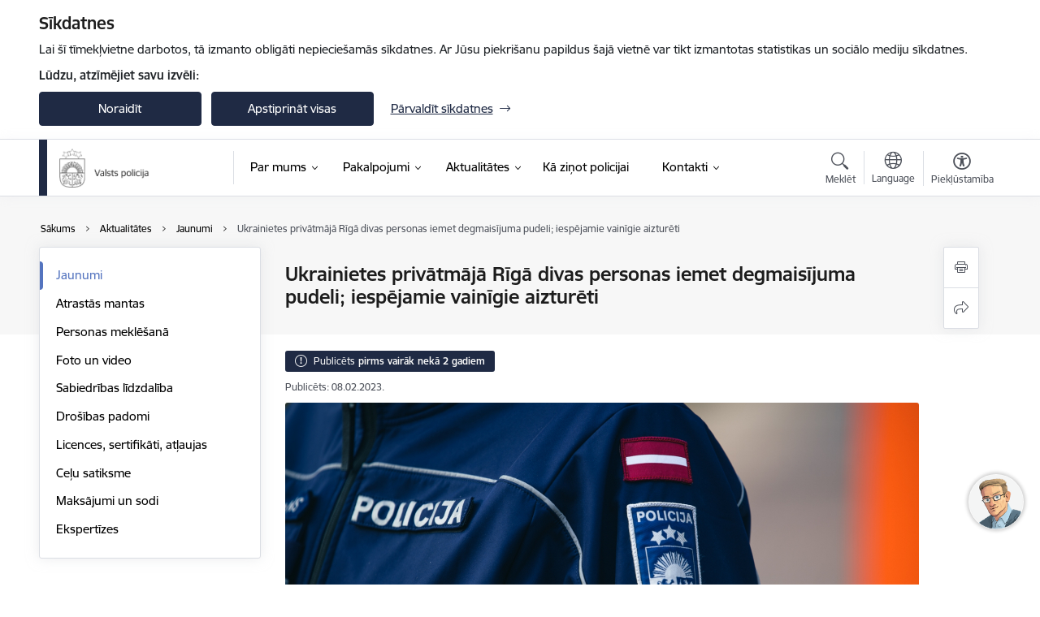

--- FILE ---
content_type: text/html; charset=UTF-8
request_url: https://www.vp.gov.lv/lv/jaunums/ukrainietes-privatmaja-riga-divas-personas-iemet-degmaisijuma-pudeli-iespejamie-vainigie-aiztureti
body_size: 30858
content:
<!DOCTYPE html>
<html lang="lv" dir="ltr" prefix="og: https://ogp.me/ns#" class="hidden">
  <head>
    <meta charset="utf-8" />
<script>window.dataLayer = window.dataLayer || [];function gtag(){dataLayer.push(arguments)};gtag("js", new Date());gtag("set", "developer_id.dMDhkMT", true);gtag("config", "G-HC9D3BKWV5", {"groups":"default","page_placeholder":"PLACEHOLDER_page_location","allow_ad_personalization_signals":false});</script>
<meta name="description" content="Šī gada janvārī Valsts policijas Rīgas reģiona pārvaldes Rīgas Zemgales iecirkņa amatpersonas aizdomās par ļaunprātīgu dedzināšanu, kas notika 2022. gada 4…" />
<link rel="canonical" href="https://www.vp.gov.lv/lv/jaunums/ukrainietes-privatmaja-riga-divas-personas-iemet-degmaisijuma-pudeli-iespejamie-vainigie-aiztureti" />
<meta property="og:type" content="website" />
<meta property="og:url" content="https://www.vp.gov.lv/lv/jaunums/ukrainietes-privatmaja-riga-divas-personas-iemet-degmaisijuma-pudeli-iespejamie-vainigie-aiztureti" />
<meta property="og:title" content="Ukrainietes privātmājā Rīgā divas personas iemet degmaisījuma pudeli; iespējamie vainīgie aizturēti" />
<meta property="og:description" content="Šī gada janvārī Valsts policijas Rīgas reģiona pārvaldes Rīgas Zemgales iecirkņa amatpersonas aizdomās par ļaunprātīgu dedzināšanu, kas notika 2022. gada 4…" />
<meta name="twitter:card" content="summary_large_image" />
<meta name="twitter:description" content="Šī gada janvārī Valsts policijas Rīgas reģiona pārvaldes Rīgas Zemgales iecirkņa amatpersonas aizdomās par ļaunprātīgu dedzināšanu, kas notika 2022. gada 4…" />
<meta name="twitter:title" content="Ukrainietes privātmājā Rīgā divas personas iemet degmaisījuma pudeli; iespējamie vainīgie aizturēti" />
<meta name="MobileOptimized" content="width" />
<meta name="HandheldFriendly" content="true" />
<meta name="viewport" content="width=device-width, initial-scale=1.0, minimum-scale=1.0" />
<link rel="preload" href="https://www.vp.gov.lv/themes/custom/ministry/assets/fonts/webfonts/356EBC_27_0.woff2" as="font" crossorigin="" />
<link rel="preload" href="https://www.vp.gov.lv/themes/custom/ministry/assets/fonts/webfonts/356EBC_2B_0.woff2" as="font" crossorigin="" />
<link rel="preload" href="https://www.vp.gov.lv/themes/custom/ministry/assets/fonts/webfonts/356EBC_29_0.woff2" as="font" crossorigin="" />
<style>:root {--brand-color: #1F2A44;--brand-color01: #5474BF;--logo-color: #1F2A44;}</style>
<style>#sliding-popup.sliding-popup-top { position: fixed; }</style>
<meta property="og:image" content="https://www.vp.gov.lv/sites/vp/files/styles/meta_image/public/gallery_images/foto-8-of-14_2.jpg?itok=9nI2lfqK" />
<style>.footer_bg_img { background-image: url(https://www.vp.gov.lv/sites/vp/files/styles/front_bg/public/front_page_bg_images/foto-21-of-21.jpg?itok=OOnsrb3G); }</style>
<link rel="icon" href="/sites/vp/files/iesdtade_32x32px_19.png" type="image/png" />
<link rel="alternate" hreflang="lv" href="https://www.vp.gov.lv/lv/jaunums/ukrainietes-privatmaja-riga-divas-personas-iemet-degmaisijuma-pudeli-iespejamie-vainigie-aiztureti" />
<script src="/sites/vp/files/eu_cookie_compliance/eu_cookie_compliance.script.js?t8vg8i" defer></script>
<script>window.a2a_config=window.a2a_config||{};a2a_config.callbacks=[];a2a_config.overlays=[];a2a_config.templates={};</script>

    <title>Ukrainietes privātmājā Rīgā divas personas iemet degmaisījuma pudeli; iespējamie vainīgie aizturēti | Valsts policija</title>
    <link rel="stylesheet" media="all" href="/sites/vp/files/css/css_0us-7jQLGjXpyYrgL_dZYtBOv5mUZWNg2Df5d4BTaIs.css" />
<link rel="stylesheet" media="all" href="/sites/vp/files/css/css_9Q0cNVRtu1D_7_--9OQG3letlqPsE5Lrxj2rne3YUwY.css" />

    <script src="https://www.google.com/recaptcha/api.js?hl=lv&amp;render=explicit&amp;onload=drupalRecaptchaOnload" async defer></script>

  </head>
          
      <body data-theme="iekslietu_ministrija" class="node-9378 node-type--article theme-authority type-article role--anonymous with-subnav no-sidebar">
    <div id="skip">
      <a href="#content-area" class="visually-hidden focusable skip-link jump-to-main-navigation">
        Pāriet uz lapas saturu
      </a>
    </div>
    
      <div class="dialog-off-canvas-main-canvas" data-off-canvas-main-canvas>
    <div class="spinner-border spinner-border-sm ajax-loader hide"></div>


  <!-- ___ MAIN CONTENT GRID LOGIC  -->
                
  
<!-- ___ /MAIN CONTENT GRID LOGIC  -->

<div class="layout-container">

  <!-- ______________________ HEADER _______________________ -->
  <div class="header-wrapper">
  <div id="cookie-element-wrap"></div>
      <header id="header">
      <div class="container">
        <div id="header-region">
            <div id="block-ministry-branding" class="settings-tray-editable block-system block-ministry-branding" data-drupal-settingstray="editable">
  
    
                <a href="/lv" title="Valsts policija" rel="home" class="site-logo logo-default" tabindex="0">
      <img src="/sites/vp/files/kreis_pamat_lat.png" alt="Valsts policija" />
    </a>
  
              <a href="/lv" title="Valsts policija" rel="home" class="site-logo logo-white" tabindex="0">
      <img src="/sites/vp/files/kreis_pamat_balt_lat_0.png" alt="Valsts policija" />
    </a>
  
              <a href="/lv" title="Valsts policija" rel="home" class="site-logo logo-black" tabindex="0">
      <img src="/sites/vp/files/kreis_pamat_lat.png" alt="Valsts policija" />
    </a>
  
              <a href="/lv" title="Valsts policija" rel="home" class="site-logo logo-yellow" tabindex="0">
      <img src="/sites/vp/files/mazais-lv_0.png" alt="Valsts policija" />
    </a>
  
</div>
<div id="block-menucustomblock" class="settings-tray-editable block-menu-custom block-menucustomblock" data-drupal-settingstray="editable">
  
    
      


<nav class="navbar navbar-expand-xl" aria-label="Galvenā navigācija">
  <button class="navbar-toggler" type="button" data-toggle="collapse" data-target="#mobileMenuElement" aria-controls="mobileMenuElement" aria-expanded="false" aria-label="Toggle navigation">
    <span class="fal icon-bars"></span>
    <span class="menu-mobile-text d-none d-sm-block d-md-none d-flex justify-content-center flex-column">
        Izvēlne
    </span>
  </button>

    <div class="menu-mobile-tab">
    <span class="fal icon-bars"></span>
    <span class="navbar-toggler-text">Izvēlne</span>
  </div>

  <div class="collapse navbar-collapse" id="mobileMenuElement">
    <div id="menu-tree-main">

      <div id="menu-tree-mobile">
        <div id="menu-header">
          <div class="close-menu rounded-circle" data-toggle="collapse" data-target="#mobileMenuElement" aria-controls="mobileMenuElement" aria-expanded="false" aria-label="Toggle navigation">
            <span class="icon-times"></span>
          </div>
        </div>

        <div class="menu-mobile-current-title">
          <div class="menu-title"></div>
          <div class="back-menu">
            <div class="back-icon icon-level-back"></div>
            <div class="back-text">Atpakaļ</div>
          </div>
          <div class="history-tree">
          </div>
        </div>

        <ul class="main-nav">
        </ul>

        <div class="placeholder-user-tools-language"></div>
        <div class="placeholder-user-tools-settings"></div>

        <ul id="nav-initial">
                      <li class=" has-children nav-item">
                              <a href="/lv/par-mums"   data-uuid="b56d136d-f1b3-4b1c-a1e9-91c321447e09" class="nav-link">
                  Par mums
                                  </a>
                <ul class="child-nav" data-uuid="b56d136d-f1b3-4b1c-a1e9-91c321447e09">
                                            <li data-uuid="49e91c7e-2bc1-4c5e-baa0-71ee2c38cb21" class="nav-item mobile-without-children">
      <a href="/lv/darbinieks/generalis-armands-ruks"   class="nav-link">
      Vadība
            </a>
    </li>
  
                                            <li data-uuid="a1568eab-05cd-436b-bf57-5cd2d4c5df59" class="nav-item mobile-without-children">
      <a href="/lv/struktura"   class="nav-link">
      Struktūra
            </a>
    </li>
  
                                            <li data-uuid="b1958855-538e-4802-bcad-14a5e3b3ff95" class="nav-item mobile-without-children">
      <a href="/lv/misija-vizija-vertibas"   class="nav-link">
      Misija, vīzija, vērtības
            </a>
    </li>
  
                                            <li data-uuid="a4c4b61d-7c6e-48ba-9118-b23edf0e8012" class="nav-item mobile-without-children">
      <a href="/lv/darbibas-jomas"   class="nav-link">
      Darbības jomas
            </a>
    </li>
  
                                            <li data-uuid="9650950a-b078-406e-b4f7-4faf157a2d36" class="nav-item mobile-without-children">
      <a href="/lv/publikacijas-un-parskati"   class="nav-link">
      Publikācijas un pārskati
            </a>
    </li>
  
                                            <li data-uuid="2964bd0e-72d4-480a-8273-109da1e22cbb" class="nav-item mobile-without-children">
      <a href="/lv/petijumi"   class="nav-link">
      Pētījumi
            </a>
    </li>
  
                                            <li data-uuid="bb349896-39a9-455a-ae34-1ba67c17aeae" class="nav-item mobile-without-children">
      <a href="/lv/normativie-akti"   class="nav-link">
      Normatīvie akti
            </a>
    </li>
  
                                            <li data-uuid="cffcb8ea-b6ae-4295-9f3f-28355a9b82d6" class="nav-item mobile-without-children">
      <a href="/lv/trauksmes-celsana"   class="nav-link">
      Trauksmes celšana
            </a>
    </li>
  
                                            <li data-uuid="a5d6c941-5698-4f2a-9f50-0bd86b49e0ee" class="nav-item mobile-without-children">
      <a href="/lv/etika"   class="nav-link">
      Ētika
            </a>
    </li>
  
                                            <li data-uuid="713f51a9-457c-4a7e-9c72-855b1bf21ee6" class="nav-item mobile-without-children">
      <a href="/lv/starptautiska-sadarbiba"   class="nav-link">
      Starptautiskā sadarbība
            </a>
    </li>
  
                                            <li data-uuid="1ac47307-700d-4c34-97d9-a18e42de5650" class="nav-item mobile-without-children">
      <a href="/lv/budzets"   class="nav-link">
      Budžets
            </a>
    </li>
  
                                            <li data-uuid="cf7341be-f8ad-4aaa-aac5-7ec30ffbbf06" class="nav-item mobile-without-children">
      <a href="/lv/iepirkumi"   class="nav-link">
      Iepirkumi
            </a>
    </li>
  
                                            <li data-uuid="b2151285-9380-4003-a05a-64d930d36108" class="nav-item mobile-without-children">
      <a href="/lv/vakances"   class="nav-link">
      Vakances
            </a>
    </li>
  
                                            <li data-parent-uuid="8bc1b072-8fef-488d-9167-5d027d1c8a88" class="has-children nav-item">
      <a href="/lv/projekti"   data-uuid="8bc1b072-8fef-488d-9167-5d027d1c8a88" class="nav-link">
        Projekti
              </a>
      <ul class="child-nav" data-uuid="8bc1b072-8fef-488d-9167-5d027d1c8a88">
                        <li data-uuid="c7313c54-a338-4cbc-b0ce-83d38bc76d5e" class="nav-item mobile-without-children">
      <a href="/lv/es-un-arvalstu-finansu-instrumentu-projekti"   class="nav-link">
      ES projekti 
            </a>
    </li>
  
                        <li data-uuid="6f7fa9a7-a547-43de-bbf2-0f7877d23564" class="nav-item mobile-without-children">
      <a href="/lv/eiropas-ekonomikas-zonas-eez-finansu-instruments-2014-2021"   class="nav-link">
      Eiropas Ekonomikas zonas (EEZ) finanšu instruments (2014.-2021.) 
            </a>
    </li>
  
                        <li data-uuid="a0bda0dc-e61d-4b68-908d-072b5a4ad455" class="nav-item mobile-without-children">
      <a href="/lv/eiropas-regionalas-attistibas-fonds-eraf"   class="nav-link">
      Eiropas Reģionālās attīstības fonds (ERAF) 
            </a>
    </li>
  
                        <li data-uuid="b73392b5-b3c2-4bb7-82fb-2b94c54ccbe3" class="nav-item mobile-without-children">
      <a href="/lv/ieksejas-drosibas-fonds-2014-2020"   class="nav-link">
      Iekšējās drošības fonds (2014.-2020.) 
            </a>
    </li>
  
                        <li data-uuid="ef636c61-3aaf-486d-947c-663b8e435f48" class="nav-item mobile-without-children">
      <a href="/lv/ieksejas-drosibas-fonds-2021-2027"   class="nav-link">
      Iekšējās drošības fonds (2021.-2027.)
            </a>
    </li>
  
                        <li data-uuid="ccceebe4-f8df-40b0-9f2d-6c1ae2f1cc8e" class="nav-item mobile-without-children">
      <a href="/lv/eiropas-savienibas-atveselosanas-un-noturibas-mehanisms"   class="nav-link">
      Eiropas Savienības Atveseļošanas un noturības mehānisms
            </a>
    </li>
  
                        <li data-uuid="5df8c143-fc97-4a1f-bce5-ee3c0a1cc594" class="nav-item mobile-without-children">
      <a href="/lv/interreg-latvijas-lietuvas-parrobezu-sadarbibas-programma-2014-2020gadam"   class="nav-link">
      Interreg V-A Latvijas – Lietuvas pārrobežu sadarbības programma 2014.-2020.gadam 
            </a>
    </li>
  
                        <li data-uuid="005a0a5f-8565-4add-8a99-2f8ea3b89e48" class="nav-item mobile-without-children">
      <a href="/lv/apvarsnis-2020"   class="nav-link">
      Apvārsnis 2020
            </a>
    </li>
  
                        <li data-uuid="d32ff01e-7a08-49ab-b90e-66d8642945f9" class="nav-item mobile-without-children">
      <a href="/lv/citi-projekti"   class="nav-link">
      Citi projekti
            </a>
    </li>
  
              </ul>
    </li>
  
                                            <li data-uuid="4c77f212-3fbd-46eb-b4da-4448b5a6f9b8" class="nav-item mobile-without-children">
      <a href="/lv/privatuma-politika-personas-datu-aizsardziba"   class="nav-link">
      Privātuma politika, personas datu aizsardzība
            </a>
    </li>
  
                                            <li data-uuid="ce5ff685-0f69-40f3-b96d-6e0fbd97d477" class="nav-item mobile-without-children">
      <a href="/lv/pieklustamiba"   class="nav-link">
      Piekļūstamība
            </a>
    </li>
  
                                            <li data-uuid="1974f05e-0aeb-41ac-9459-60f9d1fdb21f" class="nav-item mobile-without-children">
      <a href="/lv/izglitiba"   class="nav-link">
      Izglītība
            </a>
    </li>
  
                                            <li data-uuid="5beef2f9-46bb-4c3b-9235-3ad7644aa251" class="nav-item mobile-without-children">
      <a href="/lv/vesture"   class="nav-link">
      Vēsture
            </a>
    </li>
  
                                            <li data-uuid="512296c3-c0c9-4868-92f2-0b3e08cb8220" class="nav-item mobile-without-children">
      <a href="/lv/arodbiedribu-kontakti"   class="nav-link">
      Arodbiedrību kontakti
            </a>
    </li>
  
                                  </ul>
                          </li>
                      <li class=" has-children nav-item">
                              <a href="/lv/pakalpojumi"   data-uuid="c2395493-4535-49a4-ac58-00269bf4859b" class="nav-link">
                  Pakalpojumi
                                  </a>
                <ul class="child-nav" data-uuid="c2395493-4535-49a4-ac58-00269bf4859b">
                                            <li data-uuid="313fa552-b2b0-4f65-961a-0bb7d4e534a6" class="nav-item mobile-without-children">
      <a href="/lv/pakalpojumi"   class="nav-link">
      Pakalpojumi
            </a>
    </li>
  
                                            <li data-uuid="450de474-fbcd-4831-9c2e-450a80e706da" class="nav-item mobile-without-children">
      <a href="/lv/pakalpojumi/valsts-policijas-sniegto-maksas-pakalpojumu-cenradis"   class="nav-link">
      Maksas pakalpojumi
            </a>
    </li>
  
                                            <li data-uuid="a81ddc9a-b247-4bcf-85a6-9c0f571fc4ce" class="nav-item mobile-without-children">
      <a href="/lv/pakalpojumi/ierocu-registracija-atlauju-licencu-un-sertifikatu-parbaude"   class="nav-link">
      Ieroču reģistrācija, atļauju, licenču un sertifikātu pārbaude
            </a>
    </li>
  
                                            <li data-uuid="9ba16e56-5004-4c06-a1d5-d3ed0334ebd6" class="nav-item mobile-without-children">
      <a href="/lv/valsts-policijas-sniegto-pakalpojumu-rezultativo-raditaju-apkopojums"   class="nav-link">
      Valsts policijas sniegto pakalpojumu rezultatīvo rādītāju apkopojums
            </a>
    </li>
  
                                  </ul>
                          </li>
                      <li class="active-trail has-children nav-item">
                              <a href="/lv/aktualitates"   data-uuid="58a4e9fd-67c1-4765-9ded-9f8e3d6324c8" class="nav-link">
                  Aktualitātes
                                  </a>
                <ul class="child-nav" data-uuid="58a4e9fd-67c1-4765-9ded-9f8e3d6324c8">
                                            <li data-uuid="05c0ddae-b95a-4ab6-a5fd-f988f0466377" class="nav-item mobile-without-children">
      <a href="/lv/jaunumi"   class="nav-link">
      Jaunumi
            </a>
    </li>
  
                                            <li data-uuid="6f8d73f1-c2a9-438f-8dc5-a0e5b288f021" class="nav-item mobile-without-children">
      <a href="/lv/katalogs"   class="nav-link">
      Atrastās mantas
            </a>
    </li>
  
                                            <li data-uuid="143fe283-a5aa-4b1d-acb2-259f0307b463" class="nav-item mobile-without-children">
      <a href="/lv/bezvests-pazudusie-personas-meklesana"   class="nav-link">
      Personas meklēšanā
            </a>
    </li>
  
                                            <li data-uuid="eadb2956-362b-4637-a647-b12dbcd5142a" class="nav-item mobile-without-children">
      <a href="https://www.flickr.com/photos/valstspolicija/albums" target="_blank" data-external-link="TRUE" class="nav-link">
      Foto un video
            </a>
    </li>
  
                                            <li data-uuid="ce782a59-f66f-4b10-8741-bd4b631a7027" class="nav-item mobile-without-children">
      <a href="/lv/sabiedribas-lidzdaliba"   class="nav-link">
      Sabiedrības līdzdalība
            </a>
    </li>
  
                                            <li data-uuid="c58cf8a2-32d7-4fe4-8a6d-24be26416be4" class="nav-item mobile-without-children">
      <a href="/lv/drosibas-padomi"   class="nav-link">
      Drošības padomi
            </a>
    </li>
  
                                            <li data-parent-uuid="9a046382-d1d2-41e8-9492-bb357fc8534f" class="has-children nav-item">
      <a href="/lv/licences-sertifikati-atlaujas"   data-uuid="9a046382-d1d2-41e8-9492-bb357fc8534f" class="nav-link">
        Licences, sertifikāti, atļaujas
              </a>
      <ul class="child-nav" data-uuid="9a046382-d1d2-41e8-9492-bb357fc8534f">
                        <li data-uuid="b1221a72-099b-4461-869f-a894f729b023" class="nav-item mobile-without-children">
      <a href="/lv/informacija-par-ierocu-un-municijas-aprites-un-prasmju-rikoties-ar-ieroci-kvalifikacijas-parbaudijumu"   class="nav-link">
      Informācija par ieroču un munīcijas aprites un prasmju rīkoties ar ieroci kvalifikācijas pārbaudījumu
            </a>
    </li>
  
                        <li data-uuid="9c1fd1bb-e8d6-4e40-a289-6f9728521b07" class="nav-item mobile-without-children">
      <a href="/lv/informacija-un-iesniegumu-paraugi-apsardzes-pakalpojumu-registracijai-apsardzes-darbibas-registra-specialo-atlauju-licencu-un-sertifikatu-sanemsanai"   class="nav-link">
      Informācija un iesniegumu paraugi speciālo atļauju (licenču) un sertifikātu saņemšanai
            </a>
    </li>
  
                        <li data-parent-uuid="cf8ae021-f757-46d0-8bde-b4c269ac11f0" class="has-children nav-item">
      <a href="/lv/informacija-par-prasibam-profesionalas-kvalifikacijas-atzisanai-reglamentetajas-profesijas"   data-uuid="cf8ae021-f757-46d0-8bde-b4c269ac11f0" class="nav-link">
        Informācija par prasībām profesionālās kvalifikācijas atzīšanai reglamentētajās profesijās
              </a>
      <ul class="child-nav" data-uuid="cf8ae021-f757-46d0-8bde-b4c269ac11f0">
                        <li data-uuid="13a1a1e6-5c47-4af1-a7d3-28c41ecf7776" class="nav-item mobile-without-children">
      <a href="/lv/informacija-par-arvalstis-iegutas-profesionalas-kvalifikacijas-atzisanu"   class="nav-link">
      Informācija par ārvalstīs iegūtās profesionālās kvalifikācijas atzīšanu Latvijas Republikas reglamentētajās profesijās - detektīvs, apsardzes darbinieks, pirotehniķis, spridzinātājs, spridzināšanas darbu vadītājs
            </a>
    </li>
  
                        <li data-uuid="e7fdb1b5-3946-45e0-ac3d-e4e0e4160492" class="nav-item mobile-without-children">
      <a href="/lv/[base64]"   class="nav-link">
      Latvijas Republikas iedzīvotājiem nepieciešamie dokumenti viņu profesionālās kvalifikācijas atzīšanai ārvalstīs detektīva, apsardzes darbinieka, pirotehniķa, spridzinātāja vai spridzināšanas darbu vadītāja profesijā
            </a>
    </li>
  
              </ul>
    </li>
  
                        <li data-uuid="b58243c6-9323-4e7a-bf94-281cf5542f45" class="nav-item mobile-without-children">
      <a href="/lv/valsts-policijas-licencu-sertifikatu-saraksts"   class="nav-link">
      Valsts policijas licenču, sertifikātu saraksts
            </a>
    </li>
  
                        <li data-uuid="f6e2c5ad-5686-44ec-93ea-3373ce6afe69" class="nav-item mobile-without-children">
      <a href="/lv/apsardzes-darbiniekiem"   class="nav-link">
      Apsardzes darbiniekiem
            </a>
    </li>
  
                        <li data-uuid="fc2516bb-a452-4eba-9c77-10da904caa59" class="nav-item mobile-without-children">
      <a href="/lv/informacija-par-klasificeto-ierocu-sarakstiem"   class="nav-link">
      Ieroči
            </a>
    </li>
  
                        <li data-uuid="897f94ad-193e-43f3-90ee-8da5104cbf68" class="nav-item mobile-without-children">
      <a href="/lv/informacija-ierocu-atlauju-sanemsanai"   class="nav-link">
      Informācija ieroču atļauju saņemšanai
            </a>
    </li>
  
              </ul>
    </li>
  
                                            <li data-uuid="d457fab3-df43-4553-a80d-43b45e9018ef" class="nav-item mobile-without-children">
      <a href="/lv/celu-satiksme"   class="nav-link">
      Ceļu satiksme
            </a>
    </li>
  
                                            <li data-uuid="9a9c55c8-350a-43d1-a22e-81c205967bbe" class="nav-item mobile-without-children">
      <a href="/lv/maksajumi-un-sodi"   class="nav-link">
      Maksājumi un sodi
            </a>
    </li>
  
                                            <li data-uuid="a6d692fd-f93e-4f97-9cd7-2afdc86a1ab7" class="nav-item mobile-without-children">
      <a href="/lv/valsts-policijas-kriminalistikas-parvalde"   class="nav-link">
      Ekspertīzes
            </a>
    </li>
  
                                  </ul>
                          </li>
                      <li class="  nav-item">
                              <a href="/lv/ka-zinot-policijai"   data-uuid="afcf1a18-ae74-4ff2-9394-e0db29ca0294" class="nav-link">Kā ziņot policijai</a>
                          </li>
                      <li class=" has-children nav-item">
                              <a href="/lv/iestades-kontakti"   data-uuid="badb416a-e7e0-405b-8246-0d7a8f875917" class="nav-link">
                  Kontakti
                                  </a>
                <ul class="child-nav" data-uuid="badb416a-e7e0-405b-8246-0d7a8f875917">
                                            <li data-uuid="8c41e397-7fc2-45c5-a6d7-6f839281ce55" class="nav-item mobile-without-children">
      <a href="/lv/iestades-kontakti"   class="nav-link">
      Iestādes kontakti
            </a>
    </li>
  
                                            <li data-uuid="d654cde7-774f-4248-bd5f-e86781bf7d49" class="nav-item mobile-without-children">
      <a href="/lv/kontakti-medijiem"   class="nav-link">
      Kontakti medijiem
            </a>
    </li>
  
                                            <li data-uuid="84471998-c623-4d8d-89e3-a2f9c69daa62" class="nav-item mobile-without-children">
      <a href="/lv/darbinieki"   class="nav-link">
      Darbinieku kontakti
            </a>
    </li>
  
                                            <li data-uuid="f84511ee-f569-48e5-8417-da3793598649" class="nav-item mobile-without-children">
      <a href="/lv/strukturvienibas"   class="nav-link">
      Struktūrvienības kontakti
            </a>
    </li>
  
                                            <li data-uuid="98a5e941-a8e8-4a6c-b593-cef30cc6cfa5" class="nav-item mobile-without-children">
      <a href="/lv/filiales"   class="nav-link">
      Iecirkņu kontakti
            </a>
    </li>
  
                                            <li data-uuid="c5e8ed81-12f0-4690-941e-2f9ebe31edd6" class="nav-item mobile-without-children">
      <a href="/lv/valsts-policijas-apkalpojamas-teritorijas-un-iecirknu-pienemsanas-laiki"   class="nav-link">
      Valsts policijas apkalpojamās teritorijas un iecirkņu pieņemšanas laiki
            </a>
    </li>
  
                                  </ul>
                          </li>
                  </ul>

      </div>

      <div id="menu-footer">
        <div class="close-menu-bottom rounded-circle" data-toggle="collapse" data-target="#mobileMenuElement" aria-controls="mobileMenuElement" aria-expanded="false" aria-label="Toggle navigation">
          <span class="icon-times"></span>
        </div>
      </div>

      <div id="menu-tree-full" class="level-0">
        <ul class="main-nav">
                                              <li class=" has-children nav-item" data-menu-link="b56d136d-f1b3-4b1c-a1e9-91c321447e09">
            <a href="/lv/par-mums"  data-uuid="b56d136d-f1b3-4b1c-a1e9-91c321447e09"  class="nav-link">
              <span class="item-title" >Par mums</span>
              <span class="item-desc">Valsts policija aizsargā personu, sabiedrības un valsts intereses sadarbībā ar cilvēkiem un organizācijām, ievērojot tiesiskuma un neitralitātes principus. Valsts policija nodrošina sabiedrisko kārtību un uzņemas atbildību par valsts iekšējo drošību. Sekmē tiesiskā noregulējuma atjaunošanu tiesību pārkāpumu jomā. Policija kalpo sabiedrībai un valstij.…</span>
            </a>
                                                <ul class="child-nav" data-uuid="b56d136d-f1b3-4b1c-a1e9-91c321447e09">
                                                          <li class="nav-item nav-list-item">
          <a href="/lv/darbinieks/generalis-armands-ruks"  class="nav-link">
              <span class="item-title" >Vadība</span>
          </a>
      </li>
      
                                                          <li data-parent-uuid="a1568eab-05cd-436b-bf57-5cd2d4c5df59" class=" nav-item">
          <a href="/lv/struktura"   data-uuid="a1568eab-05cd-436b-bf57-5cd2d4c5df59" class="nav-link">
              <span class="item-title" >Struktūra</span>
              <span class="item-desc">Valsts policijas struktūra un kontakti</span>
          </a>
          <ul class="child-nav" data-uuid="a1568eab-05cd-436b-bf57-5cd2d4c5df59">
                      </ul>
      </li>
      
                                                          <li class="nav-item nav-list-item">
          <a href="/lv/misija-vizija-vertibas"  class="nav-link">
              <span class="item-title" >Misija, vīzija, vērtības</span>
          </a>
      </li>
      
                                                          <li data-parent-uuid="a4c4b61d-7c6e-48ba-9118-b23edf0e8012" class=" nav-item">
          <a href="/lv/darbibas-jomas"   data-uuid="a4c4b61d-7c6e-48ba-9118-b23edf0e8012" class="nav-link">
              <span class="item-title" >Darbības jomas</span>
              <span class="item-desc">Valsts policija aizsargā personu dzīvību, veselību, tiesības un brīvības, īpašumu, sabiedrības un valsts intereses no noziedzīgiem un citiem prettiesiskiem apdraudējumiem. Novērš un atklāj noziedzīgus nodarījumus, kā arī citus likumpārkāpumus.</span>
          </a>
          <ul class="child-nav" data-uuid="a4c4b61d-7c6e-48ba-9118-b23edf0e8012">
                      </ul>
      </li>
      
                                                          <li data-parent-uuid="9650950a-b078-406e-b4f7-4faf157a2d36" class=" nav-item">
          <a href="/lv/publikacijas-un-parskati"   data-uuid="9650950a-b078-406e-b4f7-4faf157a2d36" class="nav-link">
              <span class="item-title" >Publikācijas un pārskati</span>
              <span class="item-desc">Reizi gadā iestāde sagatavo publisko pārskatu par tās darbības rezultātiem iepriekšējā kalendārajā gadā. Publiskajos pārskatos ir pieejama apkopojoša informācija par iestādes mērķiem un darba rezultātiem, par finansējuma izlietojumu, kā arī plānotās prioritātes nākamajam gadam. Sadaļā ir pieejama arī statistika.</span>
          </a>
          <ul class="child-nav" data-uuid="9650950a-b078-406e-b4f7-4faf157a2d36">
                      </ul>
      </li>
      
                                                          <li data-parent-uuid="2964bd0e-72d4-480a-8273-109da1e22cbb" class=" nav-item">
          <a href="/lv/petijumi"   data-uuid="2964bd0e-72d4-480a-8273-109da1e22cbb" class="nav-link">
              <span class="item-title" >Pētījumi</span>
              <span class="item-desc">Sadaļā pieejamas dažādas vadlīnijas un publikācijas</span>
          </a>
          <ul class="child-nav" data-uuid="2964bd0e-72d4-480a-8273-109da1e22cbb">
                      </ul>
      </li>
      
                                                          <li data-parent-uuid="bb349896-39a9-455a-ae34-1ba67c17aeae" class=" nav-item">
          <a href="/lv/normativie-akti"   data-uuid="bb349896-39a9-455a-ae34-1ba67c17aeae" class="nav-link">
              <span class="item-title" >Normatīvie akti</span>
              <span class="item-desc">Valsts policijas darbību reglamentējošie normatīvie akti</span>
          </a>
          <ul class="child-nav" data-uuid="bb349896-39a9-455a-ae34-1ba67c17aeae">
                      </ul>
      </li>
      
                                                          <li data-parent-uuid="cffcb8ea-b6ae-4295-9f3f-28355a9b82d6" class=" nav-item">
          <a href="/lv/trauksmes-celsana"   data-uuid="cffcb8ea-b6ae-4295-9f3f-28355a9b82d6" class="nav-link">
              <span class="item-title" >Trauksmes celšana</span>
              <span class="item-desc">Trauksmes celšana ir iespēja veicināt likumīgu, godprātīgu, atklātu un pārredzamu organizāciju darbību publiskajā un privātajā sektorā, izmantojot tiesības paust savu viedokli. Trauksmes celšanas likums, stājās spēkā 2019. gada 1. maijā, nosaka ikvienam tiesības celt trauksmi publiskajā un privātajā sektorā par darba vidē novērotu sabiedrības interešu…</span>
          </a>
          <ul class="child-nav" data-uuid="cffcb8ea-b6ae-4295-9f3f-28355a9b82d6">
                      </ul>
      </li>
      
                                                          <li data-parent-uuid="a5d6c941-5698-4f2a-9f50-0bd86b49e0ee" class=" nav-item">
          <a href="/lv/etika"   data-uuid="a5d6c941-5698-4f2a-9f50-0bd86b49e0ee" class="nav-link">
              <span class="item-title" >Ētika</span>
              <span class="item-desc">Informācija par Valsts policijas ētikas kodeksu, kā arī policijas darbinieka pienākumiem un tiesībām</span>
          </a>
          <ul class="child-nav" data-uuid="a5d6c941-5698-4f2a-9f50-0bd86b49e0ee">
                      </ul>
      </li>
      
                                                          <li data-parent-uuid="713f51a9-457c-4a7e-9c72-855b1bf21ee6" class=" nav-item">
          <a href="/lv/starptautiska-sadarbiba"   data-uuid="713f51a9-457c-4a7e-9c72-855b1bf21ee6" class="nav-link">
              <span class="item-title" >Starptautiskā sadarbība</span>
              <span class="item-desc">Informācija par Valsts policijas sadarbību ar starptautiskajām organizācijām, asociācijām, aģentūrām u.c. Sadaļā pieejamas arī norādes, kur meklējama informācija par Eiropas Savienības jautājumiem tieslietās un iekšlietās, tiesību aktiem latviešu un angļu valodā.</span>
          </a>
          <ul class="child-nav" data-uuid="713f51a9-457c-4a7e-9c72-855b1bf21ee6">
                      </ul>
      </li>
      
                                                          <li data-parent-uuid="1ac47307-700d-4c34-97d9-a18e42de5650" class=" nav-item">
          <a href="/lv/budzets"   data-uuid="1ac47307-700d-4c34-97d9-a18e42de5650" class="nav-link">
              <span class="item-title" >Budžets</span>
              <span class="item-desc">Informācija par iestādes gada plānotajiem budžeta ieņēmumiem un izdevumiem, kā arī par iestādes amatpersonu un darbinieku atalgojumu.</span>
          </a>
          <ul class="child-nav" data-uuid="1ac47307-700d-4c34-97d9-a18e42de5650">
                      </ul>
      </li>
      
                                                          <li data-parent-uuid="cf7341be-f8ad-4aaa-aac5-7ec30ffbbf06" class=" nav-item">
          <a href="/lv/iepirkumi"   data-uuid="cf7341be-f8ad-4aaa-aac5-7ec30ffbbf06" class="nav-link">
              <span class="item-title" >Iepirkumi</span>
              <span class="item-desc">Informācija par plānotajiem, jaunajiem un pārtrauktajiem iepirkumiem</span>
          </a>
          <ul class="child-nav" data-uuid="cf7341be-f8ad-4aaa-aac5-7ec30ffbbf06">
                      </ul>
      </li>
      
                                                          <li data-parent-uuid="b2151285-9380-4003-a05a-64d930d36108" class=" nav-item">
          <a href="/lv/vakances"   data-uuid="b2151285-9380-4003-a05a-64d930d36108" class="nav-link">
              <span class="item-title" >Vakances</span>
              <span class="item-desc">Priecājamies par Jūsu interesi pievienoties iestādes komandai! Šajā sadaļā atrodama informācija par pieejamajām darba vietām un amatu konkursiem iestādē.</span>
          </a>
          <ul class="child-nav" data-uuid="b2151285-9380-4003-a05a-64d930d36108">
                      </ul>
      </li>
      
                                                          <li data-parent-uuid="8bc1b072-8fef-488d-9167-5d027d1c8a88" class="has-children nav-item">
          <a href="/lv/projekti"   data-uuid="8bc1b072-8fef-488d-9167-5d027d1c8a88" class="nav-link">
              <span class="item-title" >Projekti</span>
              <span class="item-desc">Informācija par Valsts policijas aktuālajiem projektiem</span>
          </a>
          <ul class="child-nav" data-uuid="8bc1b072-8fef-488d-9167-5d027d1c8a88">
                                          <li data-parent-uuid="c7313c54-a338-4cbc-b0ce-83d38bc76d5e" class=" nav-item">
          <a href="/lv/es-un-arvalstu-finansu-instrumentu-projekti"   data-uuid="c7313c54-a338-4cbc-b0ce-83d38bc76d5e" class="nav-link">
              <span class="item-title" >ES projekti </span>
              <span class="item-desc">ES projekti </span>
          </a>
          <ul class="child-nav" data-uuid="c7313c54-a338-4cbc-b0ce-83d38bc76d5e">
                      </ul>
      </li>
      
                                          <li class="nav-item nav-list-item">
          <a href="/lv/eiropas-ekonomikas-zonas-eez-finansu-instruments-2014-2021"  class="nav-link">
              <span class="item-title" >Eiropas Ekonomikas zonas (EEZ) finanšu instruments (2014.-2021.) </span>
          </a>
      </li>
      
                                          <li data-parent-uuid="a0bda0dc-e61d-4b68-908d-072b5a4ad455" class=" nav-item">
          <a href="/lv/eiropas-regionalas-attistibas-fonds-eraf"   data-uuid="a0bda0dc-e61d-4b68-908d-072b5a4ad455" class="nav-link">
              <span class="item-title" >Eiropas Reģionālās attīstības fonds (ERAF) </span>
              <span class="item-desc">Eiropas Reģionālās attīstības fonds (ERAF) </span>
          </a>
          <ul class="child-nav" data-uuid="a0bda0dc-e61d-4b68-908d-072b5a4ad455">
                      </ul>
      </li>
      
                                          <li data-parent-uuid="b73392b5-b3c2-4bb7-82fb-2b94c54ccbe3" class=" nav-item">
          <a href="/lv/ieksejas-drosibas-fonds-2014-2020"   data-uuid="b73392b5-b3c2-4bb7-82fb-2b94c54ccbe3" class="nav-link">
              <span class="item-title" >Iekšējās drošības fonds (2014.-2020.) </span>
              <span class="item-desc">Iekšējās drošības fonds (2014.-2020.) </span>
          </a>
          <ul class="child-nav" data-uuid="b73392b5-b3c2-4bb7-82fb-2b94c54ccbe3">
                      </ul>
      </li>
      
                                          <li class="nav-item nav-list-item">
          <a href="/lv/ieksejas-drosibas-fonds-2021-2027"  class="nav-link">
              <span class="item-title" >Iekšējās drošības fonds (2021.-2027.)</span>
          </a>
      </li>
      
                                          <li data-parent-uuid="ccceebe4-f8df-40b0-9f2d-6c1ae2f1cc8e" class=" nav-item">
          <a href="/lv/eiropas-savienibas-atveselosanas-un-noturibas-mehanisms"   data-uuid="ccceebe4-f8df-40b0-9f2d-6c1ae2f1cc8e" class="nav-link">
              <span class="item-title" >Eiropas Savienības Atveseļošanas un noturības mehānisms</span>
              <span class="item-desc">Eiropas Savienības Atveseļošanas mehānisms ir Eiropas Komisijas centralizēti pārvaldīta budžeta programma, kas izveidota papildus 2021. – 2027. gada plānošanas perioda Eiropas Savienības (turpmāk  – ES) daudzgadu budžetam. Programmas mērķis ir atbalstīt reformas un investīcijas, kas saistītas ar pāreju uz zaļo un digitālo ekonomiku, kā arī mazināt krīzes…</span>
          </a>
          <ul class="child-nav" data-uuid="ccceebe4-f8df-40b0-9f2d-6c1ae2f1cc8e">
                      </ul>
      </li>
      
                                          <li data-parent-uuid="5df8c143-fc97-4a1f-bce5-ee3c0a1cc594" class=" nav-item">
          <a href="/lv/interreg-latvijas-lietuvas-parrobezu-sadarbibas-programma-2014-2020gadam"   data-uuid="5df8c143-fc97-4a1f-bce5-ee3c0a1cc594" class="nav-link">
              <span class="item-title" >Interreg V-A Latvijas – Lietuvas pārrobežu sadarbības programma 2014.-2020.gadam </span>
              <span class="item-desc">Interreg V-A Latvijas – Lietuvas pārrobežu sadarbības programma 2014.-2020.gadam </span>
          </a>
          <ul class="child-nav" data-uuid="5df8c143-fc97-4a1f-bce5-ee3c0a1cc594">
                      </ul>
      </li>
      
                                          <li data-parent-uuid="005a0a5f-8565-4add-8a99-2f8ea3b89e48" class=" nav-item">
          <a href="/lv/apvarsnis-2020"   data-uuid="005a0a5f-8565-4add-8a99-2f8ea3b89e48" class="nav-link">
              <span class="item-title" >Apvārsnis 2020</span>
              <span class="item-desc">Apvārsnis 2020 </span>
          </a>
          <ul class="child-nav" data-uuid="005a0a5f-8565-4add-8a99-2f8ea3b89e48">
                      </ul>
      </li>
      
                                          <li data-parent-uuid="d32ff01e-7a08-49ab-b90e-66d8642945f9" class=" nav-item">
          <a href="/lv/citi-projekti"   data-uuid="d32ff01e-7a08-49ab-b90e-66d8642945f9" class="nav-link">
              <span class="item-title" >Citi projekti</span>
              <span class="item-desc">Citi projekti</span>
          </a>
          <ul class="child-nav" data-uuid="d32ff01e-7a08-49ab-b90e-66d8642945f9">
                      </ul>
      </li>
      
                      </ul>
      </li>
      
                                                          <li data-parent-uuid="4c77f212-3fbd-46eb-b4da-4448b5a6f9b8" class=" nav-item">
          <a href="/lv/privatuma-politika-personas-datu-aizsardziba"   data-uuid="4c77f212-3fbd-46eb-b4da-4448b5a6f9b8" class="nav-link">
              <span class="item-title" >Privātuma politika, personas datu aizsardzība</span>
              <span class="item-desc">Valsts pārvalde iestājas par atvērtību un caurskatāmību, tāpēc nododot mums savus personas datus, esam aprakstījuši, kā un kādiem nolūkiem Tīmekļvietņu vienotajā platformā tiek apstrādāti personu dati. Tīmekļvietņu vienotajā platformā jūsu personas dati tiks apstrādāti atbilstoši valsts pārvaldes iestāžu tiesisko interešu realizācijai, normatīvajos aktos…</span>
          </a>
          <ul class="child-nav" data-uuid="4c77f212-3fbd-46eb-b4da-4448b5a6f9b8">
                      </ul>
      </li>
      
                                                          <li class="nav-item nav-list-item">
          <a href="/lv/pieklustamiba"  class="nav-link">
              <span class="item-title" >Piekļūstamība</span>
          </a>
      </li>
      
                                                          <li data-parent-uuid="1974f05e-0aeb-41ac-9459-60f9d1fdb21f" class=" nav-item">
          <a href="/lv/izglitiba"   data-uuid="1974f05e-0aeb-41ac-9459-60f9d1fdb21f" class="nav-link">
              <span class="item-title" >Izglītība</span>
              <span class="item-desc"> Informācija par Valsts policijas koledžā īstenotajām izglītības programmām</span>
          </a>
          <ul class="child-nav" data-uuid="1974f05e-0aeb-41ac-9459-60f9d1fdb21f">
                      </ul>
      </li>
      
                                                          <li data-parent-uuid="5beef2f9-46bb-4c3b-9235-3ad7644aa251" class=" nav-item">
          <a href="/lv/vesture"   data-uuid="5beef2f9-46bb-4c3b-9235-3ad7644aa251" class="nav-link">
              <span class="item-title" >Vēsture</span>
              <span class="item-desc">Interesanti fakti un vēsturiskā informācija, kā veidojās Valsts policija</span>
          </a>
          <ul class="child-nav" data-uuid="5beef2f9-46bb-4c3b-9235-3ad7644aa251">
                      </ul>
      </li>
      
                                                          <li data-parent-uuid="512296c3-c0c9-4868-92f2-0b3e08cb8220" class=" nav-item">
          <a href="/lv/arodbiedribu-kontakti"   data-uuid="512296c3-c0c9-4868-92f2-0b3e08cb8220" class="nav-link">
              <span class="item-title" >Arodbiedrību kontakti</span>
              <span class="item-desc">Arodbiedrību kontakti</span>
          </a>
          <ul class="child-nav" data-uuid="512296c3-c0c9-4868-92f2-0b3e08cb8220">
                      </ul>
      </li>
      
                                      </ul>
                                          </li>
                                              <li class=" has-children nav-item" data-menu-link="c2395493-4535-49a4-ac58-00269bf4859b">
            <a href="/lv/pakalpojumi"  data-uuid="c2395493-4535-49a4-ac58-00269bf4859b"  class="nav-link">
              <span class="item-title" >Pakalpojumi</span>
              <span class="item-desc">Šajā sadaļā apkopota informācija par pakalpojumiem, ko iestāde klātienē vai elektroniskā veidā sniedz iedzīvotājiem un uzņēmumiem.</span>
            </a>
                                                <ul class="child-nav" data-uuid="c2395493-4535-49a4-ac58-00269bf4859b">
                                                          <li class="nav-item nav-list-item">
          <a href="/lv/pakalpojumi"  class="nav-link">
              <span class="item-title" >Pakalpojumi</span>
          </a>
      </li>
      
                                                          <li data-parent-uuid="450de474-fbcd-4831-9c2e-450a80e706da" class=" nav-item">
          <a href="/lv/pakalpojumi/valsts-policijas-sniegto-maksas-pakalpojumu-cenradis"   data-uuid="450de474-fbcd-4831-9c2e-450a80e706da" class="nav-link">
              <span class="item-title" >Maksas pakalpojumi</span>
              <span class="item-desc">Nosacījumi, lai Valsts policija sniegtu maksas pakalpojumu, organizējot sabiedriskās kartības un drošības nodrošināšanu privātpersonas organizētos publiskos pasākumos.</span>
          </a>
          <ul class="child-nav" data-uuid="450de474-fbcd-4831-9c2e-450a80e706da">
                      </ul>
      </li>
      
                                                          <li data-parent-uuid="a81ddc9a-b247-4bcf-85a6-9c0f571fc4ce" class=" nav-item">
          <a href="/lv/pakalpojumi/ierocu-registracija-atlauju-licencu-un-sertifikatu-parbaude"   data-uuid="a81ddc9a-b247-4bcf-85a6-9c0f571fc4ce" class="nav-link">
              <span class="item-title" >Ieroču reģistrācija, atļauju, licenču un sertifikātu pārbaude</span>
              <span class="item-desc">E-pakalpojums nodrošina fiziskai personai normatīvajos aktos paredzēto datu izgūšanu no Iekšlietu ministrijas Informācijas centra pārziņā esošā „Licenču, atļauju un sertifikātu reģistra” un „Ieroču reģistra”, kā arī veikt gāzes ieroča reģistrāciju un pārreģistrāciju. Izpildot e-pakalpojumu, nav jāveic apmaksa.</span>
          </a>
          <ul class="child-nav" data-uuid="a81ddc9a-b247-4bcf-85a6-9c0f571fc4ce">
                      </ul>
      </li>
      
                                                          <li class="nav-item nav-list-item">
          <a href="/lv/valsts-policijas-sniegto-pakalpojumu-rezultativo-raditaju-apkopojums"  class="nav-link">
              <span class="item-title" >Valsts policijas sniegto pakalpojumu rezultatīvo rādītāju apkopojums</span>
          </a>
      </li>
      
                                      </ul>
                                          </li>
                                              <li class="active-trail has-children nav-item" data-menu-link="58a4e9fd-67c1-4765-9ded-9f8e3d6324c8">
            <a href="/lv/aktualitates"  data-uuid="58a4e9fd-67c1-4765-9ded-9f8e3d6324c8"  class="nav-link">
              <span class="item-title" >Aktualitātes</span>
              <span class="item-desc">Jaunākā informācija par Valsts policijas darbu</span>
            </a>
                                                <ul class="child-nav" data-uuid="58a4e9fd-67c1-4765-9ded-9f8e3d6324c8">
                                                          <li class="nav-item nav-list-item">
          <a href="/lv/jaunumi"  class="nav-link">
              <span class="item-title" >Jaunumi</span>
          </a>
      </li>
      
                                                          <li data-parent-uuid="6f8d73f1-c2a9-438f-8dc5-a0e5b288f021" class=" nav-item">
          <a href="/lv/katalogs"   data-uuid="6f8d73f1-c2a9-438f-8dc5-a0e5b288f021" class="nav-link">
              <span class="item-title" >Atrastās mantas</span>
              <span class="item-desc">Informācija par mantām, kurām tiek meklēti to likumīgie īpašnieki – mobilie telefoni, velosipēdi, tehnika, datori, dažādas vērtslietas</span>
          </a>
          <ul class="child-nav" data-uuid="6f8d73f1-c2a9-438f-8dc5-a0e5b288f021">
                      </ul>
      </li>
      
                                                          <li data-parent-uuid="143fe283-a5aa-4b1d-acb2-259f0307b463" class=" nav-item">
          <a href="/lv/bezvests-pazudusie-personas-meklesana"   data-uuid="143fe283-a5aa-4b1d-acb2-259f0307b463" class="nav-link">
              <span class="item-title" >Personas meklēšanā</span>
              <span class="item-desc">Informācija par bezvēsts prombūtnē esošajām personām un kontaktinformācija gadījumā, ja jums ir zināma šo personu atrašanās vieta vai cita noderīga informācija</span>
          </a>
          <ul class="child-nav" data-uuid="143fe283-a5aa-4b1d-acb2-259f0307b463">
                      </ul>
      </li>
      
                                                          <li data-parent-uuid="eadb2956-362b-4637-a647-b12dbcd5142a" class=" nav-item">
          <a href="https://www.flickr.com/photos/valstspolicija/albums" target="_blank" data-external="TRUE" data-uuid="eadb2956-362b-4637-a647-b12dbcd5142a" class="nav-link">
              <span class="item-title" >Foto un video</span>
              <span class="item-desc">Valsts policijas foto un video arhīvs</span>
          </a>
          <ul class="child-nav" data-uuid="eadb2956-362b-4637-a647-b12dbcd5142a">
                      </ul>
      </li>
      
                                                          <li data-parent-uuid="ce782a59-f66f-4b10-8741-bd4b631a7027" class=" nav-item">
          <a href="/lv/sabiedribas-lidzdaliba"   data-uuid="ce782a59-f66f-4b10-8741-bd4b631a7027" class="nav-link">
              <span class="item-title" >Sabiedrības līdzdalība</span>
              <span class="item-desc">Iespējas iedzīvotājiem un nevalstiskajām organizācijām iesaistīties politikas veidošanas procesā un regulējuma izstrādē</span>
          </a>
          <ul class="child-nav" data-uuid="ce782a59-f66f-4b10-8741-bd4b631a7027">
                      </ul>
      </li>
      
                                                          <li data-parent-uuid="c58cf8a2-32d7-4fe4-8a6d-24be26416be4" class=" nav-item">
          <a href="/lv/drosibas-padomi"   data-uuid="c58cf8a2-32d7-4fe4-8a6d-24be26416be4" class="nav-link">
              <span class="item-title" >Drošības padomi</span>
              <span class="item-desc">Drošības padomi ceļu satiksmē, drošībai internetā, velosipēdu īpašniekiem u.c. Tāpat pieejama informācija par izplatītākajiem krāpšanas veidiem, vardarbību, atkarībām, kā arī padomi, kā rīkoties, kad pazudis cilvēks.</span>
          </a>
          <ul class="child-nav" data-uuid="c58cf8a2-32d7-4fe4-8a6d-24be26416be4">
                      </ul>
      </li>
      
                                                          <li data-parent-uuid="9a046382-d1d2-41e8-9492-bb357fc8534f" class="has-children nav-item">
          <a href="/lv/licences-sertifikati-atlaujas"   data-uuid="9a046382-d1d2-41e8-9492-bb357fc8534f" class="nav-link">
              <span class="item-title" >Licences, sertifikāti, atļaujas</span>
              <span class="item-desc">Informācija par speciālajām atļaujām, licencēm, sertifikātiem – apsardzes darbībai, detektīvdarbībai, ieroču reģistrēšanai u.c. Tāpat sadaļā pieejama katra reģiona atbildīgās struktūrvienības kontaktinformācija un pieņemšanas laiki.</span>
          </a>
          <ul class="child-nav" data-uuid="9a046382-d1d2-41e8-9492-bb357fc8534f">
                                          <li class="nav-item nav-list-item">
          <a href="/lv/informacija-par-ierocu-un-municijas-aprites-un-prasmju-rikoties-ar-ieroci-kvalifikacijas-parbaudijumu"  class="nav-link">
              <span class="item-title" >Informācija par ieroču un munīcijas aprites un prasmju rīkoties ar ieroci kvalifikācijas pārbaudījumu</span>
          </a>
      </li>
      
                                          <li class="nav-item nav-list-item">
          <a href="/lv/informacija-un-iesniegumu-paraugi-apsardzes-pakalpojumu-registracijai-apsardzes-darbibas-registra-specialo-atlauju-licencu-un-sertifikatu-sanemsanai"  class="nav-link">
              <span class="item-title" >Informācija un iesniegumu paraugi speciālo atļauju (licenču) un sertifikātu saņemšanai</span>
          </a>
      </li>
      
                                          <li data-parent-uuid="cf8ae021-f757-46d0-8bde-b4c269ac11f0" class="has-children nav-item">
          <a href="/lv/informacija-par-prasibam-profesionalas-kvalifikacijas-atzisanai-reglamentetajas-profesijas"   data-uuid="cf8ae021-f757-46d0-8bde-b4c269ac11f0" class="nav-link">
              <span class="item-title" >Informācija par prasībām profesionālās kvalifikācijas atzīšanai reglamentētajās profesijās</span>
              <span class="item-desc">Iegūtās profesionālās kvalifikācijas atzīšana detektīva, apsardzes darbinieka, pirotehniķa, spridzinātāja, spridzināšanas darbu vadītāja profesijā.
</span>
          </a>
          <ul class="child-nav" data-uuid="cf8ae021-f757-46d0-8bde-b4c269ac11f0">
                                          <li class="nav-item nav-list-item">
          <a href="/lv/informacija-par-arvalstis-iegutas-profesionalas-kvalifikacijas-atzisanu"  class="nav-link">
              <span class="item-title" >Informācija par ārvalstīs iegūtās profesionālās kvalifikācijas atzīšanu Latvijas Republikas reglamentētajās profesijās - detektīvs, apsardzes darbinieks, pirotehniķis, spridzinātājs, spridzināšanas darbu vadītājs</span>
          </a>
      </li>
      
                                          <li class="nav-item nav-list-item">
          <a href="/lv/[base64]"  class="nav-link">
              <span class="item-title" >Latvijas Republikas iedzīvotājiem nepieciešamie dokumenti viņu profesionālās kvalifikācijas atzīšanai ārvalstīs detektīva, apsardzes darbinieka, pirotehniķa, spridzinātāja vai spridzināšanas darbu vadītāja profesijā</span>
          </a>
      </li>
      
                      </ul>
      </li>
      
                                          <li class="nav-item nav-list-item">
          <a href="/lv/valsts-policijas-licencu-sertifikatu-saraksts"  class="nav-link">
              <span class="item-title" >Valsts policijas licenču, sertifikātu saraksts</span>
          </a>
      </li>
      
                                          <li data-parent-uuid="f6e2c5ad-5686-44ec-93ea-3373ce6afe69" class=" nav-item">
          <a href="/lv/apsardzes-darbiniekiem"   data-uuid="f6e2c5ad-5686-44ec-93ea-3373ce6afe69" class="nav-link">
              <span class="item-title" >Apsardzes darbiniekiem</span>
              <span class="item-desc">Apsardzes darbiniekiem</span>
          </a>
          <ul class="child-nav" data-uuid="f6e2c5ad-5686-44ec-93ea-3373ce6afe69">
                      </ul>
      </li>
      
                                          <li class="nav-item nav-list-item">
          <a href="/lv/informacija-par-klasificeto-ierocu-sarakstiem"  class="nav-link">
              <span class="item-title" >Ieroči</span>
          </a>
      </li>
      
                                          <li data-parent-uuid="897f94ad-193e-43f3-90ee-8da5104cbf68" class=" nav-item">
          <a href="/lv/informacija-ierocu-atlauju-sanemsanai"   data-uuid="897f94ad-193e-43f3-90ee-8da5104cbf68" class="nav-link">
              <span class="item-title" >Informācija ieroču atļauju saņemšanai</span>
              <span class="item-desc">Informācija ieroču atļauju saņemšanai</span>
          </a>
          <ul class="child-nav" data-uuid="897f94ad-193e-43f3-90ee-8da5104cbf68">
                      </ul>
      </li>
      
                      </ul>
      </li>
      
                                                          <li data-parent-uuid="d457fab3-df43-4553-a80d-43b45e9018ef" class=" nav-item">
          <a href="/lv/celu-satiksme"   data-uuid="d457fab3-df43-4553-a80d-43b45e9018ef" class="nav-link">
              <span class="item-title" >Ceļu satiksme</span>
              <span class="item-desc">Informācija par CSDD stacionāro fotoradaru atrašanās vietām, kā arī pārvietojamo fotoradaru iespējamām atrašanās vietām</span>
          </a>
          <ul class="child-nav" data-uuid="d457fab3-df43-4553-a80d-43b45e9018ef">
                      </ul>
      </li>
      
                                                          <li data-parent-uuid="9a9c55c8-350a-43d1-a22e-81c205967bbe" class=" nav-item">
          <a href="/lv/maksajumi-un-sodi"   data-uuid="9a9c55c8-350a-43d1-a22e-81c205967bbe" class="nav-link">
              <span class="item-title" >Maksājumi un sodi</span>
              <span class="item-desc">Informācija par Valsts policijas konta numuriem. Atgādinām - par atšķirīgiem pakalpojumiem vai dažādu sodu apmaksu, maksājumi jāveic uz dažādiem kontiem.</span>
          </a>
          <ul class="child-nav" data-uuid="9a9c55c8-350a-43d1-a22e-81c205967bbe">
                      </ul>
      </li>
      
                                                          <li data-parent-uuid="a6d692fd-f93e-4f97-9cd7-2afdc86a1ab7" class=" nav-item">
          <a href="/lv/valsts-policijas-kriminalistikas-parvalde"   data-uuid="a6d692fd-f93e-4f97-9cd7-2afdc86a1ab7" class="nav-link">
              <span class="item-title" >Ekspertīzes</span>
              <span class="item-desc">Informācijas par Valsts policijas Kriminālistikas pārvaldes sniegtajiem pakalpojumiem</span>
          </a>
          <ul class="child-nav" data-uuid="a6d692fd-f93e-4f97-9cd7-2afdc86a1ab7">
                      </ul>
      </li>
      
                                      </ul>
                                          </li>
                                              <li class="  nav-item" data-menu-link="afcf1a18-ae74-4ff2-9394-e0db29ca0294">
            <a href="/lv/ka-zinot-policijai"  data-uuid="afcf1a18-ae74-4ff2-9394-e0db29ca0294"  class="nav-link">
              <span class="item-title" >Kā ziņot policijai</span>
              <span class="item-desc"></span>
            </a>
                          </li>
                                              <li class=" has-children nav-item" data-menu-link="badb416a-e7e0-405b-8246-0d7a8f875917">
            <a href="/lv/iestades-kontakti"  data-uuid="badb416a-e7e0-405b-8246-0d7a8f875917"  class="nav-link">
              <span class="item-title" >Kontakti</span>
              <span class="item-desc"></span>
            </a>
                                                  <ul class="contacts-nav">
                    <li class="contacts-item institution_contacts">
                              <span class="item-title">
                   <a href="/lv/iestades-kontakti"  >Iestādes kontakti</a></span>

                
                <div class="contact-info">
                                    <span class="phone"><a href="tel:+371 67075333" aria-label="Tālruņa numurs: +371 67075333">+371 67075333</a>
                          </span>
            
    
            <span class="email"><span class="spamspan"><span class="u">pasts</span> [at] <span class="d">vp.gov.lv</span></span></span>
    
            <span class="location"><a href="/lv" data-latitude="509623" data-longitude="315463" class="geo-location-url" target="_blank">Čiekurkalna 1.līnija 1, k- 4 , Rīga, LV - 1026</a></span>
    
        <div class="e-address-small d-flex">
        <a href="https://latvija.gov.lv/KDV/Write/NewMessage?address=_DEFAULT@90000099040"
           data-external-link="TRUE"
           target="_blank"
           aria-describedby="tooltip-eaddress-httpslatvijagovlvkdvwritenewmessageaddress-default90000099040">
            E-adrese
        </a>
                                            

<div class="c_tooltip ">
  <a
    href="#"
    aria-label="Papildu informācija"
    class="c_tooltip-btn icon-information"
    aria-describedby="tooltip-eaddress-httpslatvijagovlvkdvwritenewmessageaddress-default90000099040"
    aria-expanded="false"
  >
      </a>
  <div
    class="c_tooltip-text "
    id="tooltip-eaddress-httpslatvijagovlvkdvwritenewmessageaddress-default90000099040"
    role="tooltip"
    aria-live="polite"
    hidden
  >
    <button type="button" class="icon-times close-tooltip" aria-label="Aizvērt"></button>
    <div class="c_tooltip-text__content">
      E-adrese jeb oficiālā elektroniskā adrese ir personalizēta pastkastīte portālā <a data-external-link='TRUE' href="//latvija.gov.lv/KDV/Mailbox/">Latvija.gov.lv,</a> drošai saziņai ar iestādi.
    </div>
  </div>
</div>
            </div>
</div>
                <a href="/lv/iestades-kontakti" class="nav-link">Lasīt vairāk</a>

                        </li>
                <li class="contacts-item regular_contacts">
                              <span class="item-title">
                   <a href="/lv/kontakti-medijiem"  >Kontakti medijiem</a></span>
                <span class="item-desc"></span>
                <a href="/lv/kontakti-medijiem"   class="nav-link">Lasīt vairāk</a>
                        </li>
                <li class="contacts-item regular_contacts">
                              <span class="item-title">
                   <a href="/lv/darbinieki"  >Darbinieku kontakti</a></span>
                <span class="item-desc"></span>
                <a href="/lv/darbinieki"   class="nav-link">Lasīt vairāk</a>
                        </li>
                <li class="contacts-item regular_contacts">
                              <span class="item-title">
                   <a href="/lv/strukturvienibas"  >Struktūrvienības kontakti</a></span>
                <span class="item-desc"></span>
                <a href="/lv/strukturvienibas"   class="nav-link">Lasīt vairāk</a>
                        </li>
                <li class="contacts-item regular_contacts">
                              <span class="item-title">
                   <a href="/lv/filiales"  >Iecirkņu kontakti</a></span>
                <span class="item-desc"></span>
                <a href="/lv/filiales"   class="nav-link">Lasīt vairāk</a>
                        </li>
                <li class="contacts-item regular_contacts">
                              <span class="item-title">
                   <a href="/lv/valsts-policijas-apkalpojamas-teritorijas-un-iecirknu-pienemsanas-laiki"  >Valsts policijas apkalpojamās teritorijas un iecirkņu pieņemšanas laiki</a></span>
                <span class="item-desc">Valsts policijas apkalpojamās teritorijas un iecirkņu pieņemšanas laiki</span>
                <a href="/lv/valsts-policijas-apkalpojamas-teritorijas-un-iecirknu-pienemsanas-laiki"   class="nav-link">Lasīt vairāk</a>
                        </li>
            </ul>

                                          </li>
                  </ul>
      </div>


    </div>
  </div>
  <div class="mobile-nav-overlay"></div>
</nav>

<div id="menu-full-sublevel-outer-wrapper">
  <div id="menu-full-sublevel-inner-wrapper">
    <div id="menu-full-sublevel">
      <div class="scrollbar-inner">
        <div class="sublevel-contacts"></div>
      </div>
      <div class="sublevel-container">
        <div class="level-1 scrollbar-inner"></div>
        <div class="level-2 scrollbar-inner"></div>
      </div>
      <div class="sublevel-info-container scrollbar-inner">
        <div class="sublevel-content">
          <div class="title"></div>
          <div class="description"></div>
          <div class="read-more-url"></div>
        </div>
        <div class="level-3"></div>
      </div>
    </div>
  </div>
  <div tabindex="0" aria-label="Close menu" class="menu-full-close">
      <span class="icon-times-circle"></span>
      <span class="close-text">Aizvērt</span>
  </div>
</div>



  </div>



                      <div id="user-tools-region">
              <div class="user-tools-wrapper">
                <div role="search" id="block-searchheaderblock" class="settings-tray-editable block-custom-search block-searchheaderblock" data-drupal-settingstray="editable">
  
    
      <div id="user-tools-search" data-toggle="collapse" data-target="#header-search" aria-expanded="false" aria-controls="header-search">
    <button aria-label="Atvērt meklēšanas modālu" class="search-link">
        <span class="fal icon-search"> </span>
        <span class="ut-text">Meklēt</span>
    </button>
</div>

  </div>

  <div class="language-switcher-language-url settings-tray-editable" id="block-valoduparsledzejs" role="navigation" data-drupal-settingstray="editable" aria-label="Valodu pārslēdzējs">
          
<div id="user-tools-lang">
    <button type="button" class="lang-switcher" aria-label="Atveriet izvēlni, lai mainītu vietņu valodu" aria-expanded="false" aria-controls="lang-options">
        <span class="fal icon-globe"> </span>
        <span class="ut-text" lang="en">Language</span>
    </button>
</div>

<div class="lang-options" id="lang-options">
    
  


  <ul class="links nav">
    <li hreflang="en" data-drupal-link-system-path="&lt;front&gt;" class="nav-item"><a href="/en" class="language-link" hreflang="en" data-drupal-link-system-path="&lt;front&gt;">English</a></li><li hreflang="lv" data-drupal-link-system-path="node/9378" class="nav-item is-active"><a href="/lv/jaunums/ukrainietes-privatmaja-riga-divas-personas-iemet-degmaisijuma-pudeli-iespejamie-vainigie-aiztureti" class="language-link is-active" hreflang="lv" data-drupal-link-system-path="node/9378">Latviešu</a></li><li></li>  </ul>

</div>

      </div>
<div role="navigation" aria-label="Piekļūstamība" id="block-accessibilityheader" class="settings-tray-editable block-theme-settings block-accessibilityheader" data-drupal-settingstray="editable">
  
    
      <div class="accessibility-header-container">
  <div id="user-tools-accessibility">
      <button class="search-link accessibility-link" aria-label="Atvērt izvēlni, lai mainītu fonta lielumu vai lappuses kontrastu" aria-expanded="false" aria-controls="access-container">
          <span class="fas icon-contrast"> </span>
          <span class="ut-text">Piekļūstamība</span>
      </button>
    <div class="access-container" id="access-container">

      <div class="access-container-overlay">
        <div class="padding-wrap">
                    <h4 class="accessibility-title">Piekļūstams saturs</h4>
          <div class="accessible-content-block row">
                        <div class="col-6">
              <a href="/lv/viegli-lasit?view=easy" class="easy-read-btn">Viegli lasīt</a>
            </div>
                                  </div>
          
          <div class="row visual-tools">
            <div class="col-12">
              <h4>Fonta izmērs</h4>

              <div class="font-size-block">
                <div class="block-btns row">
                  <div class="col-4">
                  <button class="block-btn" data-size="font-size-1-00x" aria-label="Fonta izmērs 100%">100%</button>
                  </div>
                  <div class="col-4">
                  <button class="block-btn" data-size="font-size-1-25x" aria-label="Fonta izmērs 150%">150%</button>
                  </div>
                  <div class="col-4">
                  <button class="block-btn" data-size="font-size-1-50x" aria-label="Fonta izmērs 200%">200%</button>
                  </div>
                </div>
              </div>
            </div>
            <div class="col-12">
              <h4>Kontrasts</h4>

              <div class="contrast-block">
                <div class="block-btns row">
                  <div class="col-3 px-1">
                    <button class="block-btn" id="contrast-1" data-contrast="contrast-1" aria-label="Noklusējuma lapas kontrasts">
                      <span class="fal icon-eye"></span>
                    </button>
                  </div>
                  <div class="col-3 px-1">
                    <button class="block-btn" id="contrast-2" data-contrast="contrast-2" aria-label="Lapas kontrasts ir balts uz melna">
                      <span class="fal icon-eye"></span>
                    </button>
                  </div>
                  <div class="col-3 px-1">
                    <button class="block-btn" id="contrast-3" data-contrast="contrast-3" aria-label="Lapas kontrasts ir melns uz dzeltena">
                      <span class="fal icon-eye"></span>
                    </button>
                  </div>
                  <div class="col-3 px-1">
                    <button class="block-btn" id="contrast-4" data-contrast="contrast-4" aria-label="Lapas kontrasts ir dzeltens uz melna">
                      <span class="fal icon-eye"></span>
                    </button>
                  </div>
                </div>
              </div>
            </div>
          </div>
          <h4>Vizuālie rīki</h4>
          <div class="text-accessibility d-flex flex-row justify-content-between">
            <div class="text-magnifier block-btns d-none d-md-flex col-6 pl-0">
              <button class="toggle-magnifier block-btn" aria-label="Teksta lupa">Teksta lupa</button>
            </div>
            <div class="block-btns d-flex col-6 pr-0">
              <button class="focus-bar-mask block-btn" aria-label="Lapas maska">Lapas maska</button>
            </div>
          </div>
          <div class="row accessibility-footer-btns">
            <div class="accessibility-bottom-buttons">
                          <a class="btn-secondary" href="/lv/iespeju-raksturojums">Citi uzstādījumi</a>
                        </div>
            <div class="col-12 close-settings-wrap hide">
              <a href="#" class="close-settings"><span class="icon-times"></span>Aizvērt iestatījumus</a>
            </div>
          </div>

        </div>

      </div>

    </div>
  </div>
</div>

  </div>


              </div>
            </div>
          
        </div>
      </div>

              <div id="header-search" class="collapse">
          <div class="search-overlay">
            <div class="search-container">
                <div class="custom-header-search-form needs-validation settings-tray-editable block-custom-search block-customheadersearchblock" data-drupal-selector="custom-header-search-form" id="block-customheadersearchblock" data-drupal-settingstray="editable">
  
    
      <div class="header-search">
<form action="/lv/jaunums/ukrainietes-privatmaja-riga-divas-personas-iemet-degmaisijuma-pudeli-iespejamie-vainigie-aiztureti" method="post" id="custom-header-search-form" accept-charset="UTF-8" class="form">
  

        
<div class="js-form-item form-item js-form-type-search form-item-search js-form-item-search form-group form-element-required floating-label">
  <div>
    
  </div>

    <div class="clearfix">
    
  </div>


  <div class="input-wrap">
    
<input placeholder="Meklēt vietnē" maxlength="127" minlength="2" data-drupal-selector="edit-search" type="search" id="edit-search" name="search" value="" size="60" class="form-search required form-control" required="required" aria-required="true">

                <label class="form-label js-form-required form-required" for="edit-search">Meklēt vietnē</label>
  
          </div>



  
  <div class="form-item--error-message"></div>
  </div>
            <input id="search-header-button" data-drupal-selector="edit-submit" type="submit" name="op" value="Meklēt" class="button js-form-submit form-submit btn btn-primary" />
        <div class="search-cancel">
          <a href="#" data-toggle="collapse" data-target="#header-search">Atcelt</a>
        </div>
<input autocomplete="off" data-drupal-selector="form-cn9fch79-3fnxtfvpgx0mddwbuv7zhrahkkeorfkjbo" type="hidden" name="form_build_id" value="form-CN9fch79-3fNXTfVPGX0mdDWbuv7ZhrahKKEOrfKJbo" class="form-control">

<input data-drupal-selector="edit-custom-header-search-form" type="hidden" name="form_id" value="custom_header_search_form" class="form-control">

</form>
</div>
  </div>


            </div>
            <div tabindex="0" class="full-close" data-toggle="collapse" data-target="#header-search">
              <span class="icon-times-circle"></span>
              <span class="close-text">Aizvērt</span>
            </div>
          </div>
        </div>
          </header><!-- /#header -->
  </div>
  <!-- ______________________ NOTIFICATIONS _______________________ -->

  <div id="notifications">
      </div>

  <!-- ______________________ HEADER INFO _______________________ -->
      <div id="header-info">
      <div class="sliding-filter-header-mobile">
        <div class="site-branding-mobile" id="site-branding-mobile">
          <div class="d-block d-md-none"><div id="block-site-branding-mobile" class="settings-tray-editable block-system block-site-branding-mobile" data-drupal-settingstray="editable">
  
    
                <a href="/lv" title="Valsts policija" rel="home" class="site-logo logo-default" tabindex="0">
      <img src="/sites/vp/files/kreis_pamat_lat.png" alt="Valsts policija" />
    </a>
  
              <a href="/lv" title="Valsts policija" rel="home" class="site-logo logo-white" tabindex="0">
      <img src="/sites/vp/files/kreis_pamat_balt_lat_0.png" alt="Valsts policija" />
    </a>
  
              <a href="/lv" title="Valsts policija" rel="home" class="site-logo logo-black" tabindex="0">
      <img src="/sites/vp/files/kreis_pamat_lat.png" alt="Valsts policija" />
    </a>
  
              <a href="/lv" title="Valsts policija" rel="home" class="site-logo logo-yellow" tabindex="0">
      <img src="/sites/vp/files/mazais-lv_0.png" alt="Valsts policija" />
    </a>
  
</div>
</div>
        </div>

        <div class="container">
          <div class="scrollbar-inner nowrap col-xs-12" id ="breadcrumb-scroll">
              <div id="block-ministry-breadcrumbs" class="settings-tray-editable block-system block-ministry-breadcrumbs" data-drupal-settingstray="editable">
  
    
        <nav class="breadcrumb" role="navigation" aria-label="Atpakaļceļš">
    <ol>
          <li>
                  <a href="/lv"><div class="breadcrumb-item">Sākums</div></a>
              </li>
          <li>
                  <a href="/lv/aktualitates"><div class="breadcrumb-item">Aktualitātes</div></a>
              </li>
          <li>
                  <a href="/lv/jaunumi"><div class="breadcrumb-item">Jaunumi</div></a>
              </li>
          <li>
                  <div class="breadcrumb-item">Ukrainietes privātmājā Rīgā divas personas iemet degmaisījuma pudeli; iespējamie vainīgie aizturēti</div>
              </li>
        </ol>
  </nav>

  </div>


          </div>
        </div>
      </div>

      <div class="container">
        <div class="row">
          <div class="col-sm-12 offset-lg-3 col-lg-8">
            
  <div id="block-ministry-page-title" class="block-core block-ministry-page-title">
  
    
      
  <h1 class="display-4">Ukrainietes privātmājā Rīgā divas personas iemet degmaisījuma pudeli; iespējamie vainīgie aizturēti</h1>


<div id="structure-breadcrumbs"></div>


  </div>

          </div>
        </div>
      </div>

    </div>
  
  <!-- ______________________ MAIN _______________________ -->
  <div class="modal-popup-overlay">
  <div class="modal-popup-content-wrap">
    <div class="popup-content-div">
      <button type="button"
              class="close modal-elements"
              aria-label="Aizvērt">
      </button>
      <div class="modal-popup-content" role="alert" aria-atomic="true">

      </div>
      <div class="modal-popup-cancel">
        <button type="button"
                class="modal-popup-close modal-elements">
          Aizvērt
        </button>
      </div>
    </div>
  </div>
</div>
  <div id="main" role="main">

    <div class="container">
      <div id="content-wrapper">
        <div class="row">
                                                    <div id="sidebar-left" class="col-xs-12 col-lg-3 d-none d-lg-block">
                  <div class="fix-for-slider">
                    <div class="sidebar-content">
                        <nav role="navigation" aria-label="Main navigation second level"  id="block-mainnavigation" class="settings-tray-editable block block-menu navigation menu--main" data-drupal-settingstray="editable">
    
        

  <ul class="nav navbar-nav menu menu-level-0">
      
    <li class="menu-item menu-item--active-trail">
      <a href="/lv/jaunumi" title="Jaunākā informācija par Valsts policijas darbu" data-drupal-link-system-path="jaunumi">Jaunumi</a>

                    
  
  <div class="menu_link_content menu-link-contentmain view-mode-default menu-dropdown menu-dropdown-0 menu-type-default">
              
      </div>



          </li>
      
    <li class="menu-item">
      <a href="/lv/katalogs" title="Informācija par mantām, kurām tiek meklēti to likumīgie īpašnieki – mobilie telefoni, velosipēdi, tehnika, datori, dažādas vērtslietas" data-drupal-link-system-path="katalogs">Atrastās mantas</a>

                    
  
  <div class="menu_link_content menu-link-contentmain view-mode-default menu-dropdown menu-dropdown-0 menu-type-default">
              
      </div>



          </li>
      
    <li class="menu-item">
      <a href="/lv/bezvests-pazudusie-personas-meklesana" title="Informācija par bezvēsts prombūtnē esošajām personām un kontaktinformācija gadījumā, ja jums ir zināma šo personu atrašanās vieta vai cita noderīga informācija" data-drupal-link-system-path="node/571">Personas meklēšanā</a>

                    
  
  <div class="menu_link_content menu-link-contentmain view-mode-default menu-dropdown menu-dropdown-0 menu-type-default">
              
      </div>



          </li>
      
    <li data-external-link="TRUE" class="menu-item">
      <a href="https://www.flickr.com/photos/valstspolicija/albums" title="Foto un video">Foto un video</a>

                    
  
  <div class="menu_link_content menu-link-contentmain view-mode-default menu-dropdown menu-dropdown-0 menu-type-default">
              
      </div>



          </li>
      
    <li class="menu-item">
      <a href="/lv/sabiedribas-lidzdaliba" title="Iespējas iedzīvotājiem un nevalstiskajām organizācijām iesaistīties politikas veidošanas procesā un regulējuma izstrādē" data-drupal-link-system-path="node/401">Sabiedrības līdzdalība</a>

                    
  
  <div class="menu_link_content menu-link-contentmain view-mode-default menu-dropdown menu-dropdown-0 menu-type-default">
              
      </div>



          </li>
      
    <li class="menu-item">
      <a href="/lv/drosibas-padomi" title="Drošības padomi ceļu satiksmē, drošībai internetā, velosipēdu īpašniekiem u.c. Tāpat pieejama informācija par izplatītākajiem krāpšanas veidiem, vardarbību, atkarībām, kā arī padomi, kā rīkoties, kad pazudis cilvēks." data-drupal-link-system-path="node/721">Drošības padomi</a>

                    
  
  <div class="menu_link_content menu-link-contentmain view-mode-default menu-dropdown menu-dropdown-0 menu-type-default">
              
      </div>



          </li>
      
    <li class="menu-item menu-item--collapsed">
      <a href="/lv/licences-sertifikati-atlaujas" title="Licences, sertifikāti, atļaujas" data-drupal-link-system-path="node/839">Licences, sertifikāti, atļaujas</a>

                    
  
  <div class="menu_link_content menu-link-contentmain view-mode-default menu-dropdown menu-dropdown-0 menu-type-default">
              
      </div>



          </li>
      
    <li class="menu-item">
      <a href="/lv/celu-satiksme" title="Ceļu satiksme" data-drupal-link-system-path="node/843">Ceļu satiksme</a>

                    
  
  <div class="menu_link_content menu-link-contentmain view-mode-default menu-dropdown menu-dropdown-0 menu-type-default">
              
      </div>



          </li>
      
    <li class="menu-item">
      <a href="/lv/maksajumi-un-sodi" title="Maksājumi un sodi" data-drupal-link-system-path="node/845">Maksājumi un sodi</a>

                    
  
  <div class="menu_link_content menu-link-contentmain view-mode-default menu-dropdown menu-dropdown-0 menu-type-default">
              
      </div>



          </li>
      
    <li class="menu-item">
      <a href="/lv/valsts-policijas-kriminalistikas-parvalde" title="Informācijas par Valsts policijas Kriminālistikas pārvaldes sniegtajiem pakalpojumiem" data-drupal-link-system-path="node/837">Ekspertīzes</a>

                    
  
  <div class="menu_link_content menu-link-contentmain view-mode-default menu-dropdown menu-dropdown-0 menu-type-default">
              
      </div>



          </li>
    </ul>


  </nav>


                    </div>
                  </div>
                </div>
                                    
          <section id="content" role="region" class="col-sm-12 col-lg-8">

<div id="content-header">
              
              

              
              
              

              
              
            </div><!-- /#content-header -->

            <div id="content-area">
                <div data-drupal-messages-fallback class="hidden"></div>

  <div class="block block--ministry-content block--system-main">

  
    

            

<div role="article" class="node">
      
    
  

            <div class="submited-type-wrapper">
                                  
          
          <div class="article-age-warning" role="alert">
            Publicēts<strong>pirms vairāk nekā 2 gadiem</strong>
          </div>
        
            <div class="submitted">
                
        Publicēts: 08.02.2023.

            </div>

        
              </div>
    
    <div class="content">
                

<div class="image-content-wrap">
            <div class="article__article-image">  
<img loading="lazy" src="/sites/vp/files/styles/image_cut_from_bottom/public/gallery_images/foto-8-of-14_2.jpg?h=32165575&amp;itok=OlyU9nvJ" width="1500" height="860" alt="Policijas forma" class="img-fluid">


</div>
      
  </div>
      
              
                  <div>
              <div class="paragraph-type-seperator"></div>
    <div>  <div class="paragraph paragraph--type--text paragraph--view-mode--default">
          






            <div class="cke_editable clearfix text__text-content"><p class="text-align-justify"><span><span><span><span><span><span>Šī gada janvārī Valsts policijas Rīgas reģiona pārvaldes Rīgas Zemgales iecirkņa amatpersonas aizdomās par ļaunprātīgu dedzināšanu, kas notika 2022. gada 4. decembrī Rīgā, Ziepniekkalnā, aizturēja divas personas. Tonakt kādas privātmājas teritorijā, kur tobrīd uzturējās Ukrainas pilsone ar ģimeni, tika iemesta stikla pudele, kas pildīta ar viegli uzliesmojošu šķidrumu. Veicot izmeklēšanu, likumsargi noskaidroja, ka nozieguma iemesli nav saistīti ar Krievijas īstenoto karu Ukrainā un tajā nav saskatāmas naida nozieguma pazīmes.</span></span></span></span></span></span></p>

<p class="text-align-justify"><span><span><span><span><span><span>Pērnā gada 4. decembrī ap pulksten 1.50 Valsts policijā saņemts izsaukums uz kādu privātmāju Rīgā, Ziepniekkalnā, kur tās teritorijā tika mests ar pudeli, kas pildīta ar degšķidrumu. Nozieguma izdarīšanas rezultātā neviena persona necieta, taču tika nodarīts bojājums konkrētajam īpašumam. </span></span></span></span></span></span></p>

<p class="text-align-justify"><span><span><span><span><span><span>Veicot virkni izmeklēšanas darbību, Valsts policijas Rīgas Zemgales iecirkņa amatpersonas noskaidroja, ka noziedzīgo nodarījumu, iespējams, izdarīja divas personas – 1986. gadā dzimis vīrietis un 1999. gadā dzimusi sieviete. Abas personas tika aizturētas un atzītas par aizdomās turētām. Abas personas ir nonākušas policijas redzeslokā arī agrāk, aizturētas par dažādiem pārkāpumiem, proti, sadzīves konfliktiem, huligāniskām darbībām, tai skaitā, arī par pretošanos jeb uzbrukumu varas pārstāvim.</span></span></span></span></span></span></p>

<p class="text-align-justify"><span><span><span><span><span><span>Kriminālprocesā iegūtas ziņas, ka noziedzīgs nodarījums izdarīts kāda vīrieša piederošā nekustamā īpašumā, kas tobrīd tika izīrēts kādai Ukrainas pilsonei ar ģimeni. Izmeklēšanā skaidrojot notikušā apstākļus un motīvus, policijas gūtā informācija liecina, ka nozieguma motīvi nav saistīti ar Krievijas īstenoto karu Ukrainā un tajā nav saskatāmas naida nozieguma pazīmes. </span></span></span></span></span></span></p>

<p class="text-align-justify"><span><span><span><span><span><span>Par minēto gadījumu likumsargi uzsāka kriminālprocesu pēc Krimināllikuma 185. panta otrās daļas, proti, par svešas mantas tīšu iznīcināšanu vai bojāšanu, ja tā izdarīta ar dedzināšanu. Par šādu noziegumu soda ar brīvības atņemšanu uz laiku līdz desmit gadiem un ar probācijas uzraudzību uz laiku līdz trim gadiem vai bez tās.</span></span></span></span></span></span></p>

<p class="text-align-justify"><span><span><span><span><span><span>Aizturētajam vīrietim tika piemērots drošības līdzeklis apcietinājums, bet viņa līdzdalībniecei piemērots ar brīvības atņemšanu nesaistīts drošības līdzeklis.</span></span></span></span></span></span></p>

<p class="text-align-justify"><span><span><span><span><span><span>Šobrīd izmeklēšana kriminālprocesā turpinās.</span></span></span></span></span></span></p>

<p class="text-align-justify"><span><span><span><span><span><span><span>Valsts policija atgādina, ka neviena persona netiek uzskatīta par vainīgu, kamēr tās vaina noziedzīga nodarījuma izdarīšanā netiek pierādīta likumā noteiktajā kārtībā.</span></span></span></span></span></span></span></p></div>
      
      </div>
</div>
        </div>
          

          </div><!-- /.content -->

          <div class="links">
        
      </div><!-- /.links -->
      
      <h2 class="d-flex mt-5 pb-2">Saistītas tēmas</h2>
        <div class="article-types-wrap">
      <span class="topics-title">Aktualitātes:</span>
      <div class="article-type">
                              <a href="/lv/jaunumi?category%5B56%5D=56" class="badge">Preses relīzes</a>
                                        <a href="/lv/jaunumi?category%5B55%5D=55" class="badge">Jaunumi</a>
                        </div><!-- /.article-type -->
    </div>
    
</div><!-- /.node -->

      
  </div>


            </div>

          </section><!-- /#content -->

                                    <div id="sidebar-right" class="col-xs-12 col-sm-12 col-md-12 col-lg-1 col-xl-1 ">
                <div class="fix-for-slider">
                  <div class="sidebar-content">
                      <div id="block-contenttools--2" class="settings-tray-editable block-content-alter block-contenttools--2" data-drupal-settingstray="editable">
  
    
      <div class="content-tools-block" role="navigation" aria-label="toolbar">
  <div>
    <a href="#" aria-label="Izdrukāt lapu" class="content-tools-row print" data-toggle="tooltip" data-placement="left" title="Drukāt">
      <span class="ct-icon fal icon-print"></span>
      <span class="content-tools-text">Drukāt lapu</span>
    </a>
  </div>
      <div>
          <a href="/lv/sikdatnes?destination=/lv/jaunums/ukrainietes-privatmaja-riga-divas-personas-iemet-degmaisijuma-pudeli-iespejamie-vainigie-aiztureti" aria-label="Kopīgot šo lapu" class="content-tools-row" data-toggle="tooltip" data-placement="left" title="Dalīties">
        <span class="ct-icon fal icon-share"></span>
        <span class="content-tools-text">Dalīties</span>
      </a>
        </div>
  </div>

<div id="share-modal-popup-content">
  <div class="content-tools-share">
    <div class="content-tools-share-content">
      <h3 class="share-title">Dalīties ar šīs lapas saturu!</h3>
      <div class="share-info">Izvēlies sociālo tīklu, kurā Tu vēlies dalīties ar šīs lapas saturu.</div>
            <div class="share-btns">
        <span class="a2a_kit a2a_kit_size_32 addtoany_list" data-a2a-url="https://www.vp.gov.lv/lv/jaunums/ukrainietes-privatmaja-riga-divas-personas-iemet-degmaisijuma-pudeli-iespejamie-vainigie-aiztureti" data-a2a-title="Ukrainietes privātmājā Rīgā divas personas iemet degmaisījuma pudeli; iespējamie vainīgie aizturēti"><a class="a2a_button_facebook" 
   role="button" 
   aria-label="Facebook"><span class="label">Facebook</span></a><a class="a2a_button_twitter" 
   role="button" 
   aria-label="X / Twitter"><span class="label">X / Twitter</span></a><a class="a2a_button_linkedin" 
   role="button" 
   aria-label="Linkedin"><span class="label">Linkedin</span></a><a class="a2a_button_threads" 
   role="button" 
   aria-label="Threads"><span class="label">Threads</span></a></span>
      </div>
      
      </div>
    </div>
</div>

  </div>


                  </div>
                </div>
              </div>
                              </div><!-- /.row -->

      </div><!-- /#content-wrapper -->
    </div><!-- /.container -->
  </div><!-- /#main -->

  <!-- ______________________ FOOTER _______________________ -->

      <footer id="footer">
      <div id="footer-region">
          <div class="views-element-container settings-tray-editable block-views block-banners-block" id="block-banners-block" data-drupal-settingstray="editable">
  
    
      <div>        <div class="banners-slider banner-size-small js-view-dom-id-6c50e37cd520c9d68ad86d2317e72096afdffcea155b41ebcbbf00cf6fedc662">
      
      
      

      
      
      

      <div class="slider-wrap container">
          <div class="slider-content">
            
    <div class="slide col-12 col-lg-3 col-md-4 col-sm-6 col-xs-12 views-row">
          <div class="views-field views-field-field-banner-image"><a href="/lv/banners/click/9093"  target="_blank" data-external-link="TRUE" data-external-link-url="https://www.ukraine-latvia.com/lv" >
  <img class="lazy" src="" data-src="https://www.vp.gov.lv/sites/vp/files/styles/medium/public/gallery_images/tvp-baneri_lv.png?itok=-St0G3pr" data-lazy="https://www.vp.gov.lv/sites/vp/files/styles/medium/public/gallery_images/tvp-baneri_lv.png?itok=-St0G3pr" alt="Palīdzī Ukrainai"></a>
</div>
      </div>
    <div class="slide col-12 col-lg-3 col-md-4 col-sm-6 col-xs-12 views-row">
          <div class="views-field views-field-field-banner-image"><a href="/lv/banners/click/8225"  target="_blank" data-external-link="TRUE" data-external-link-url="https://www.vp.gov.lv/lv/valsts-policija-supervaroni" >
  <img class="lazy" src="" data-src="https://www.vp.gov.lv/sites/vp/files/styles/medium/public/gallery_images/supernepazust.png?itok=0Llpr5Ud" data-lazy="https://www.vp.gov.lv/sites/vp/files/styles/medium/public/gallery_images/supernepazust.png?itok=0Llpr5Ud" alt="Supervaronis  nepazust"></a>
</div>
      </div>
    <div class="slide col-12 col-lg-3 col-md-4 col-sm-6 col-xs-12 views-row">
          <div class="views-field views-field-field-banner-image"><a href="/lv/banners/click/7646"  target="_blank" data-external-link="TRUE" data-external-link-url="https://europa.eu/youreurope/" >
  <img class="lazy" src="" data-src="https://www.vp.gov.lv/sites/vp/files/styles/medium/public/gallery_images/logo-panton-monochrom-horisontal-01.png?itok=tw4uHP5A" data-lazy="https://www.vp.gov.lv/sites/vp/files/styles/medium/public/gallery_images/logo-panton-monochrom-horisontal-01.png?itok=tw4uHP5A" alt="Your Europe logo"></a>
</div>
      </div>
    <div class="slide col-12 col-lg-3 col-md-4 col-sm-6 col-xs-12 views-row">
          <div class="views-field views-field-field-banner-image"><a href="/lv/banners/click/5464"  target="_blank" data-external-link="TRUE" data-external-link-url="https://www.latvija.lv/lv/Eaddress/write?address=_default@90000099040" >
  <img class="lazy" src="" data-src="https://www.vp.gov.lv/sites/vp/files/styles/medium/public/gallery_images/e-adrese_raksti_mums_baneris_250x150.jpg?itok=WImLXa4w" data-lazy="https://www.vp.gov.lv/sites/vp/files/styles/medium/public/gallery_images/e-adrese_raksti_mums_baneris_250x150.jpg?itok=WImLXa4w" alt="e-adrese"></a>
</div>
      </div>
    <div class="slide col-12 col-lg-3 col-md-4 col-sm-6 col-xs-12 views-row">
          <div class="views-field views-field-field-banner-image"><a href="/lv/banners/click/3667"  target="_blank" data-external-link="TRUE" data-external-link-url="https://latvija.lv/epakalpojumi/ep38/apraksts" >
  <img class="lazy" src="" data-src="https://www.vp.gov.lv/sites/vp/files/styles/medium/public/gallery_images/admin_nomaksa_large.png?itok=9xxMI9eM" data-lazy="https://www.vp.gov.lv/sites/vp/files/styles/medium/public/gallery_images/admin_nomaksa_large.png?itok=9xxMI9eM" alt="Administratīvo sodu pārbaude un nomaksa"></a>
</div>
      </div>

          </div>
          <div class="slider-control prev" control-dir="-1"></div>
          <div class="slider-control next" control-dir="1"></div>
          <div class="slider-buttons">

          </div>
        </div>
            

      
      

      
      
    </div>
</div>

  </div>
<div id="block-webform" class="settings-tray-editable block-webform" data-drupal-settingstray="editable">
  
    
      <span id="webform-submission-website-rating-node-9378-form-ajax-content"></span><div id="webform-submission-website-rating-node-9378-form-ajax" class="webform-ajax-form-wrapper" data-effect="fade" data-progress-type="fullscreen"><form class="webform-submission-form webform-submission-add-form webform-submission-website-rating-form webform-submission-website-rating-add-form webform-submission-website-rating-node-9378-form webform-submission-website-rating-node-9378-add-form js-webform-details-toggle webform-details-toggle needs-validation" data-drupal-selector="webform-submission-website-rating-node-9378-add-form" novalidate="novalidate" action="/lv/jaunums/ukrainietes-privatmaja-riga-divas-personas-iemet-degmaisijuma-pudeli-iespejamie-vainigie-aiztureti" method="post" id="webform-submission-website-rating-node-9378-add-form" accept-charset="UTF-8">
  
  <fieldset class="main-wrapper js-webform-type-fieldset webform-type-fieldset js-form-item form-item js-form-wrapper form-wrapper card" data-drupal-selector="edit-wrapper" id="edit-wrapper">
      <div class="card-header">
    <legend class="m-0">
      <span class="fieldset-legend">
                  <label>
            Wrapper
          </label>
        </span>
    </legend>
  </div>

      <div class="card-body fieldset-wrapper">
  
    
    
    <fieldset data-drupal-selector="edit-main-warp" id="edit-main-warp" class="js-webform-type-fieldset webform-type-fieldset js-form-item form-item js-form-wrapper form-wrapper card">
      <div class="card-header">
    <legend class="m-0">
      <span class="fieldset-legend">
                  <label>
            Main warp
          </label>
        </span>
    </legend>
  </div>

      <div class="card-body fieldset-wrapper">
  
    
    
    <fieldset class="container js-webform-type-fieldset webform-type-fieldset js-form-item form-item js-form-wrapper form-wrapper card" data-drupal-selector="edit-div-wrapper" id="edit-div-wrapper">
      <div class="card-header">
    <legend class="m-0">
      <span class="visually-hidden fieldset-legend">
                  <label>
            Div Wrapper
          </label>
        </span>
    </legend>
  </div>

      <div class="card-body fieldset-wrapper">
  
    
    
    <fieldset class=" webfom-left-div js-webform-type-fieldset webform-type-fieldset js-form-item form-item js-form-wrapper form-wrapper card" data-drupal-selector="edit-field-group" id="edit-field-group">
      <div class="card-header">
    <legend class="m-0">
      <span class="visually-hidden fieldset-legend">
                  <label>
            Text Wrapper on left
          </label>
        </span>
    </legend>
  </div>

      <div class="card-body fieldset-wrapper">
  
    
    
    


<div class="bold-custom-text js-form-item form-item js-form-type-processed-text form-item- js-form-item- form-no-label form-group" id="edit-processed-text">
  <div>
    
  </div>

    <div class="clearfix">
    
  </div>


  <div class="input-wrap">
    <h3>Vai šī informācija bija noderīga?</h3>
          
          </div>



  
  <div class="form-item--error-message"></div>
  </div>



<div class="simple-custom-text js-form-item form-item js-form-type-processed-text form-item- js-form-item- form-no-label form-group" id="edit-processed-text-01">
  <div>
    
  </div>

    <div class="clearfix">
    
  </div>


  <div class="input-wrap">
    <p>Jūsu atsauksme palīdzēs mums uzlabot šo vietni</p>
          
          </div>



  
  <div class="form-item--error-message"></div>
  </div>


    
    <div class="form-item--error-message"></div>

    
    
  </div>
</fieldset>
<fieldset class=" webfom-right-div mt-10 js-webform-type-fieldset webform-type-fieldset js-form-item form-item js-form-wrapper form-wrapper card" data-drupal-selector="edit-wrapper-2" id="edit-wrapper-2">
      <div class="card-header">
    <legend class="m-0">
      <span class="visually-hidden fieldset-legend">
                  <label>
            Question Wrapper on right
          </label>
        </span>
    </legend>
  </div>

      <div class="card-body fieldset-wrapper">
  
    
    
    <fieldset data-drupal-selector="edit-was-this-information-helpful" data-webform-states-no-clear id="edit-was-this-information-helpful--wrapper" class="radios--wrapper fieldgroup form-composite webform-composite-hidden-title required js-webform-type-radios webform-type-radios js-form-item form-item js-form-wrapper form-wrapper card form-element-required">
      <div class="card-header">
    <legend id="edit-was-this-information-helpful--wrapper-legend" class="m-0">
      <span class="visually-hidden fieldset-legend js-form-required form-required">
                  <label>
            Vai šī informācija bija noderīga?
          </label>
        </span>
    </legend>
  </div>

      <div class="card-body fieldset-wrapper">
  
    
    
    <div id="edit-was-this-information-helpful" class="js-webform-radios webform-options-display-one-column form-radios">
<div class="js-form-item form-item form-check form-type-radio js-form-type-radio form-item-was-this-information-helpful js-form-item-was-this-information-helpful">
  
<input data-drupal-selector="edit-was-this-information-helpful-j" type="radio" id="edit-was-this-information-helpful-j" name="was_this_information_helpful" value="Jā" class="form-radio form-check-input">


        <label class="form-check-label option" for="edit-was-this-information-helpful-j">
      <span class="label-text">Jā</span>
    </label>
  

  
  </div>

<div class="js-form-item form-item form-check form-type-radio js-form-type-radio form-item-was-this-information-helpful js-form-item-was-this-information-helpful">
  
<input data-drupal-selector="edit-was-this-information-helpful-daji" type="radio" id="edit-was-this-information-helpful-daji" name="was_this_information_helpful" value="Daļēji" class="form-radio form-check-input">


        <label class="form-check-label option" for="edit-was-this-information-helpful-daji">
      <span class="label-text">Daļēji</span>
    </label>
  

  
  </div>

<div class="js-form-item form-item form-check form-type-radio js-form-type-radio form-item-was-this-information-helpful js-form-item-was-this-information-helpful">
  
<input data-drupal-selector="edit-was-this-information-helpful-n" type="radio" id="edit-was-this-information-helpful-n" name="was_this_information_helpful" value="Nē" class="form-radio form-check-input">


        <label class="form-check-label option" for="edit-was-this-information-helpful-n">
      <span class="label-text">Nē</span>
    </label>
  

  
  </div>

<div class="js-form-item form-item form-check form-type-radio js-form-type-radio form-item-was-this-information-helpful js-form-item-was-this-information-helpful">
  
<input data-drupal-selector="edit-was-this-information-helpful-cancel" type="radio" id="edit-was-this-information-helpful-cancel" name="was_this_information_helpful" value="Cancel" class="form-radio form-check-input">


        <label class="form-check-label option" for="edit-was-this-information-helpful-cancel">
      <span class="label-text">Cancel</span>
    </label>
  

  
  </div>
</div>


    
    <div class="form-item--error-message"></div>

    
    
  </div>
</fieldset>


    
    <div class="form-item--error-message"></div>

    
    
  </div>
</fieldset>


    
    <div class="form-item--error-message"></div>

    
    
  </div>
</fieldset>
<fieldset class="response-wrapper-div js-webform-type-fieldset webform-type-fieldset js-form-item form-item js-form-wrapper form-wrapper card" data-drupal-selector="edit-response-wrapper" id="edit-response-wrapper">
      <div class="card-header">
    <legend class="m-0">
      <span class="fieldset-legend">
                  <label>
            Response Wrapper
          </label>
        </span>
    </legend>
  </div>

      <div class="card-body fieldset-wrapper">
  
    
    
    

        
<div class="js-webform-states-hidden js-form-item form-item js-form-type-textarea form-item-how-can-we-improve-it js-form-item-how-can-we-improve-it form-group floating-label">
  <div>
    <div id="edit-how-can-we-improve-it--description" class="webform-element-description"><p>Lūdzu, sniedziet atsauksmi par šīs lapas saturu.</p>

<p>Ja vēlaties sazināties ar mums: <a href="https://www.vp.gov.lv/lv/iestades-kontakti">Kontakti</a></p></div>

  </div>

    <div class="clearfix">
    
  </div>


  <div class="input-wrap">
    <textarea class="container form-textarea form-control" data-drupal-selector="edit-how-can-we-improve-it" aria-describedby="edit-how-can-we-improve-it--description" data-drupal-states="{&quot;visible&quot;:[{&quot;.webform-submission-website-rating-node-9378-add-form :input[name=\u0022was_this_information_helpful\u0022]&quot;:{&quot;value&quot;:&quot;J\u0101&quot;}},&quot;or&quot;,{&quot;.webform-submission-website-rating-node-9378-add-form :input[name=\u0022was_this_information_helpful\u0022]&quot;:{&quot;value&quot;:&quot;Da\u013c\u0113ji&quot;}},&quot;or&quot;,{&quot;.webform-submission-website-rating-node-9378-add-form :input[name=\u0022was_this_information_helpful\u0022]&quot;:{&quot;value&quot;:&quot;N\u0113&quot;}}]}" id="edit-how-can-we-improve-it" name="how_can_we_improve_it" rows="5" cols="60" maxlength="3000"></textarea>

                <label class="form-label" for="edit-how-can-we-improve-it">Ja vēlies, ieraksti šeit komentāru</label>
  
          </div>



  
  <div class="form-item--error-message"></div>
  </div>


        
<div class="js-webform-states-hidden js-form-item form-item js-form-type-email form-item-submitters-email js-form-item-submitters-email form-group floating-label">
  <div>
    
  </div>

    <div class="clearfix">
    
  </div>


  <div class="input-wrap">
    
<input data-drupal-selector="edit-submitters-email" type="email" id="edit-submitters-email" name="submitters_email" value="" size="60" maxlength="254" class="form-email form-control" data-drupal-states="{&quot;visible&quot;:[{&quot;.webform-submission-website-rating-node-9378-add-form :input[name=\u0022was_this_information_helpful\u0022]&quot;:{&quot;value&quot;:&quot;J\u0101&quot;}},&quot;or&quot;,{&quot;.webform-submission-website-rating-node-9378-add-form :input[name=\u0022was_this_information_helpful\u0022]&quot;:{&quot;value&quot;:&quot;Da\u013c\u0113ji&quot;}},&quot;or&quot;,{&quot;.webform-submission-website-rating-node-9378-add-form :input[name=\u0022was_this_information_helpful\u0022]&quot;:{&quot;value&quot;:&quot;N\u0113&quot;}}]}">

                <label class="form-label" for="edit-submitters-email">Ja vēlies, atstāj savu E-pastu saziņai</label>
  
          </div>



  
  <div class="form-item--error-message"></div>
  </div>
<div class="js-webform-states-hidden js-form-wrapper" data-drupal-states="{&quot;visible&quot;:[{&quot;.webform-submission-website-rating-node-9378-add-form :input[name=\u0022was_this_information_helpful\u0022]&quot;:{&quot;value&quot;:&quot;J\u0101&quot;}},&quot;or&quot;,{&quot;.webform-submission-website-rating-node-9378-add-form :input[name=\u0022was_this_information_helpful\u0022]&quot;:{&quot;value&quot;:&quot;Da\u013c\u0113ji&quot;}},&quot;or&quot;,{&quot;.webform-submission-website-rating-node-9378-add-form :input[name=\u0022was_this_information_helpful\u0022]&quot;:{&quot;value&quot;:&quot;N\u0113&quot;}}]}">


<div class="js-form-item form-item js-form-type-processed-text form-item- js-form-item- form-no-label form-group" id="edit-processed-text-04">
  <div>
    
  </div>

    <div class="clearfix">
    
  </div>


  <div class="input-wrap">
    <p>Informācija par datu apstrādi ir atrodama sadaļā: <a href="https://www.vp.gov.lv/lv/privatuma-politika-personas-datu-aizsardziba">Privātuma politika</a></p>
          
          </div>



  
  <div class="form-item--error-message"></div>
  </div>
</div><fieldset class="buttons-wrap-div js-webform-type-fieldset webform-type-fieldset js-form-item form-item js-form-wrapper form-wrapper card" data-drupal-selector="edit-buttons-wrap" id="edit-buttons-wrap">
      <div class="card-header">
    <legend class="m-0">
      <span class="fieldset-legend">
                  <label>
            Buttons wrap
          </label>
        </span>
    </legend>
  </div>

      <div class="card-body fieldset-wrapper">
  
    
    
    <div class="js-webform-states-hidden js-form-wrapper" data-drupal-states="{&quot;visible&quot;:[{&quot;.webform-submission-website-rating-node-9378-add-form :input[name=\u0022was_this_information_helpful\u0022]&quot;:{&quot;value&quot;:&quot;J\u0101&quot;}},&quot;or&quot;,{&quot;.webform-submission-website-rating-node-9378-add-form :input[name=\u0022was_this_information_helpful\u0022]&quot;:{&quot;value&quot;:&quot;Da\u013c\u0113ji&quot;}},&quot;or&quot;,{&quot;.webform-submission-website-rating-node-9378-add-form :input[name=\u0022was_this_information_helpful\u0022]&quot;:{&quot;value&quot;:&quot;N\u0113&quot;}}]}">


<div class="cancel-rating js-form-item form-item js-form-type-processed-text form-item- js-form-item- form-no-label form-group" id="edit-processed-text-03">
  <div>
    
  </div>

    <div class="clearfix">
    
  </div>


  <div class="input-wrap">
    
          
          </div>



  
  <div class="form-item--error-message"></div>
  </div>
</div><div class="suggest-btn-wrap js-webform-states-hidden form-actions webform-actions js-form-wrapper form-wrapper" data-drupal-selector="edit-actions" data-drupal-states="{&quot;visible&quot;:[{&quot;.webform-submission-website-rating-node-9378-add-form :input[name=\u0022was_this_information_helpful\u0022]&quot;:{&quot;value&quot;:&quot;Da\u013c\u0113ji&quot;}},&quot;or&quot;,{&quot;.webform-submission-website-rating-node-9378-add-form :input[name=\u0022was_this_information_helpful\u0022]&quot;:{&quot;value&quot;:&quot;J\u0101&quot;}},&quot;or&quot;,{&quot;.webform-submission-website-rating-node-9378-add-form :input[name=\u0022was_this_information_helpful\u0022]&quot;:{&quot;value&quot;:&quot;N\u0113&quot;}}]}" id="edit-actions">            <input class="webform-button--submit button button--primary js-form-submit form-submit btn btn-primary" data-drupal-selector="edit-actions-submit" data-disable-refocus="true" type="submit" id="edit-actions-submit" name="op" value="Ieteikt" />
</div>


                      <div  data-drupal-selector="edit-captcha" class="captcha captcha-type-challenge--recaptcha">
                  <div class="captcha__element">
            
<input data-drupal-selector="edit-captcha-sid" type="hidden" name="captcha_sid" value="1767476" class="form-control">

<input data-drupal-selector="edit-captcha-token" type="hidden" name="captcha_token" value="fOz-3BiIaRQOrwdJndiSJge8IS0x21KtL66Am4Xjoy8" class="form-control">

<input data-drupal-selector="edit-captcha-response" type="hidden" name="captcha_response" value="Google no captcha" class="form-control">
<div class="g-recaptcha" data-sitekey="6LdNVt8ZAAAAAOAYzF2_hTLW59oboAcicaka_z4F" data-theme="light" data-type="image"></div>
<input data-drupal-selector="edit-captcha-cacheable" type="hidden" name="captcha_cacheable" value="1" class="form-control">

          </div>
                        </div>
            

    
    <div class="form-item--error-message"></div>

    
    
  </div>
</fieldset>


    
    <div class="form-item--error-message"></div>

    
    
  </div>
</fieldset>


    
    <div class="form-item--error-message"></div>

    
    
  </div>
</fieldset>


    
    <div class="form-item--error-message"></div>

    
    
  </div>
</fieldset>

<input autocomplete="off" data-drupal-selector="form-cdvtoznsyijyg1kavvclsiz2ae4k7vjwtvo61vt3n-4" type="hidden" name="form_build_id" value="form-cdVtozNSYijyg1kAvVClsiz2Ae4K7vJWTvo61Vt3N-4" class="form-control">

<input data-drupal-selector="edit-webform-submission-website-rating-node-9378-add-form" type="hidden" name="form_id" value="webform_submission_website_rating_node_9378_add_form" class="form-control">
<div class="url-textfield js-form-wrapper form-wrapper" style="display: none !important;">

        
<div class="js-form-item form-item js-form-type-textfield form-item-url js-form-item-url form-group floating-label">
  <div>
    
  </div>

    <div class="clearfix">
    
  </div>


  <div class="input-wrap">
    
<input autocomplete="off" data-drupal-selector="edit-url" type="text" id="edit-url" name="url" value="" size="20" maxlength="128" class="form-textfield form-control">

                <label class="form-label" for="edit-url">Leave this field blank</label>
  
          </div>



  
  <div class="form-item--error-message"></div>
  </div>
</div>


  
</form>

</div>
  </div>
<div class="newsletter-subscription-form needs-validation settings-tray-editable block-tvp-newsletter block-newslettersignupblock" data-drupal-selector="newsletter-subscription-form" id="block-newslettersignupblock" data-drupal-settingstray="editable">
  
    
      <div class="subscribe-form" id="pieteikties"><div class="footer_bg_img"></div><div class="container"><div class="row" role="status" aria-live="polite">
<form action="/lv/jaunums/ukrainietes-privatmaja-riga-divas-personas-iemet-degmaisijuma-pudeli-iespejamie-vainigie-aiztureti" method="post" id="newsletter-subscription-form" accept-charset="UTF-8" class="form">
  <div class="col-sm-12 col-lg-6 col-xl-6 notice-text"><h3 class="bold-notice">Esi pirmais, kas uzzina!</h3><span class="notice">Piesakies jaunumu saņemšanai savā e-pastā!</span></div><div class="col-sm-12 col-lg-6 col-xl-6">
<input data-drupal-selector="edit-themes" type="hidden" name="themes" value="Visi jaunumi" class="form-control">
<div class="form-fields">

        
<div class="js-form-item form-item js-form-type-email form-item-email js-form-item-email form-group form-element-required floating-label">
  <div>
    
  </div>

    <div class="clearfix">
    
  </div>


  <div class="input-wrap">
    
<input placeholder="Jūsu e-pasta adrese" autocomplete="email" aria-label="Jūsu e-pasta adrese" data-drupal-selector="edit-email" type="email" id="edit-email" name="email" value="" size="60" maxlength="254" class="form-email required form-control" required="required" aria-required="true">

                <label class="form-label js-form-required form-required" for="edit-email">Jūsu e-pasta adrese</label>
  
          </div>



  
  <div class="form-item--error-message"></div>
  </div>
<div id="newsletter-result-message" aria-live="polite"></div>            <input aria-label="Pieteikties" data-drupal-selector="edit-submit" type="submit" id="edit-submit--2" name="op" value="Pieteikties" class="button js-form-submit form-submit btn" /></div></div>
<input autocomplete="off" data-drupal-selector="form-edaoylwzj8ydq19qwgsxersopqjwrglk0kmbo72qgxu" type="hidden" name="form_build_id" value="form-EDaOYlwzJ8yDq19qWgSXERSoPqJwrglK0KmbO72qGxU" class="form-control">

<input data-drupal-selector="edit-newsletter-subscription-form" type="hidden" name="form_id" value="newsletter_subscription_form" class="form-control">

</form>
</div></div></div>
  </div>
<div id="block-virtualassistant" class="settings-tray-editable block-virtual-assistant block-virtualassistant" data-drupal-settingstray="editable">
  
    
          <div id="webchat" tabindex="0"></div>

  </div>
<div id="block-footerblock" class="settings-tray-editable block-front-page block-footerblock" data-drupal-settingstray="editable">
  
    
      <div class="footer-info container">
  <div class="row">
    <div class="col-sm-12 col-lg-6 col-xl-6 footer-div-section footer-div-section-left">
            <div class="row">
                  <div class="col-sm-12 col-lg-6 col-xl-6 footer-div" role="navigation" aria-labelledby="quick-links">
            <h4 id="quick-links">Ātrās saites</h4>
            



<ul class="front_page__front-page-quick-links">
      <li><a href="/lv/vakances">Vakances</a></li>
      <li><a href="/lv/iepirkumi">Iepirkumi</a></li>
      <li><a href="/lv/projekti">Projekti</a></li>
      <li><a href="/lv/par-mums">Par mums</a></li>
  </ul>

          </div>
        
                  <div class="col-sm-12 col-lg-6 col-xl-6 footer-div" role="navigation" aria-labelledby="useful">
            <h4 id="useful">Noderīgi</h4>
            



<ul class="front_page__front-page-useful">
      <li><a href="/lv/privatuma-politika-personas-datu-aizsardziba">Privātuma politika</a></li>
      <li><a href="/lv/pieklustamiba">Piekļūstamība</a></li>
      <li><a href="/lv/lapas-karte">Lapas karte</a></li>
    <li>
    <a class="reopen-cookies" href="/lv/sikdatnes" tabIndex="0">Sīkdatņu izvēles maiņa</a>
  </li>
</ul>

          </div>
                </div>
        </div>

    <div class="col-sm-12 col-lg-6 col-xl-6 footer-div-section footer-div-section-right">
      <div class="row">
                <div class="col-sm-12 col-lg-6 col-xl-6 footer-div contacts-div" role="navigation" aria-labelledby="footer-contacts">
            <h4 id="footer-contacts">Kontakti</h4>
            <ul>
                              <li>






      <div class="institution_contacts__institution-main-new-phone">
              <div>
<div  class="field__item field-phone">
  <a href="tel:+371 67075333" aria-label="Tālruņa numurs: +371 67075333">+371 67075333</a>
  </div>
</div>
          </div>
  </li>
                              <li>

            <div class="field-email"><span class="spamspan"><span class="u">pasts</span> [at] <span class="d">vp.gov.lv</span></span></div>
      </li>
                              <li>






            <div class="institution_contacts__institution-address"><a href="/lv" data-latitude="509623" data-longitude="315463" class="geo-location-url" target="_blank">Čiekurkalna 1.līnija 1, k- 4 , Rīga, LV - 1026</a></div>
      </li>
                              <li></li>
              
                              <li>
                      <div class="e-address-small d-flex">
        <a href="https://latvija.gov.lv/KDV/Write/NewMessage?address=_DEFAULT@90000099040"
           data-external-link="TRUE"
           target="_blank"
           aria-describedby="tooltip-eaddress-httpslatvijagovlvkdvwritenewmessageaddress-default90000099040">
            E-adrese
        </a>
                                            

<div class="c_tooltip ">
  <a
    href="#"
    aria-label="Papildu informācija"
    class="c_tooltip-btn icon-information"
    aria-describedby="tooltip-eaddress-httpslatvijagovlvkdvwritenewmessageaddress-default90000099040"
    aria-expanded="false"
  >
      </a>
  <div
    class="c_tooltip-text "
    id="tooltip-eaddress-httpslatvijagovlvkdvwritenewmessageaddress-default90000099040"
    role="tooltip"
    aria-live="polite"
    hidden
  >
    <button type="button" class="icon-times close-tooltip" aria-label="Aizvērt"></button>
    <div class="c_tooltip-text__content">
      E-adrese jeb oficiālā elektroniskā adrese ir personalizēta pastkastīte portālā <a data-external-link='TRUE' href="//latvija.gov.lv/KDV/Mailbox/">Latvija.gov.lv,</a> drošai saziņai ar iestādi.
    </div>
  </div>
</div>
            </div>
                </li>
                          </ul>

                          <a href="/lv/iestades-kontakti" class="btn btn-secondary">Visi kontakti</a>
                      </div>

      
              <div class="col-sm-12 col-lg-6 col-xl-6 footer-div" role="navigation" aria-labelledby="follow-us">
          <h4 id="follow-us">Sekojiet mums</h4>
          <ul class="social-icon-ul">
                                          <li class="social-icon">
                  <a href="https://www.facebook.com/Valsts.policija/"  data-external-link="TRUE" >
                                          <img src="/themes/custom/ministry/assets/icons/facebook.svg" aria-label="facebook" alt="facebook">
                                      </a>
                </li>
                                                        <li class="social-icon">
                  <a href="https://twitter.com/Valsts_policija"  data-external-link="TRUE" >
                                          <img src="/themes/custom/ministry/assets/icons/twitter.svg" aria-label="X / Twitter" alt="X / Twitter" class="twitter-black">
                      <img src="/themes/custom/ministry/assets/icons/twitter_white.svg" aria-label="X / Twitter" alt="X / Twitter" class="twitter-white">
                                      </a>
                </li>
                                                        <li class="social-icon">
                  <a href="https://www.youtube.com/user/Valstspolicija"  data-external-link="TRUE" >
                                          <img src="/themes/custom/ministry/assets/icons/youtube.svg" aria-label="youtube" alt="youtube">
                                      </a>
                </li>
                                                        <li class="social-icon">
                  <a href="https://www.flickr.com/photos/valstspolicija/"  data-external-link="TRUE" >
                                          <img src="/themes/custom/ministry/assets/icons/flickr.svg" aria-label="flickr" alt="flickr">
                                      </a>
                </li>
                                                        <li class="social-icon">
                  <a href="https://www.instagram.com/valsts.policija/"  data-external-link="TRUE" >
                                          <img src="/themes/custom/ministry/assets/icons/instagram.svg" aria-label="instagram" alt="instagram">
                                      </a>
                </li>
                                                        <li class="social-icon">
                  <a href="https://www.tiktok.com/@valstspolicija_"  data-external-link="TRUE" >
                                          <img src="/themes/custom/ministry/assets/icons/tiktok.svg" aria-label="tiktok" alt="tiktok">
                                      </a>
                </li>
                                                        <li class="social-icon">
                  <a href="https://www.linkedin.com/company/valsts-policija"  data-external-link="TRUE" >
                                          <img src="/themes/custom/ministry/assets/icons/linkedin.svg" aria-label="linkedin" alt="linkedin">
                                      </a>
                </li>
                                    </ul>
        </div>
            </div>
    </div>
  </div>
</div>

  </div>
<div class="copyrightblock settings-tray-editable block-front-page block-copyrightblock--2" id="block-copyrightblock--2" data-drupal-settingstray="editable">
  
    
      <div class='copyright-wrap'><div>&#169; 2026 Valsts policija, publicētā satura visas tiesības aizsargātas.</div><div>&#169; 2020 Valsts kanceleja, Tīmekļvietņu vienotās platformas visas tiesības aizsargātas.</div></div>
  </div>


      </div>
    </footer><!-- /#footer -->
  
</div><!-- /.layout-container -->

  </div>

    
    <script type="application/json" data-drupal-selector="drupal-settings-json">{"path":{"baseUrl":"\/","scriptPath":null,"pathPrefix":"lv\/","currentPath":"node\/9378","currentPathIsAdmin":false,"isFront":false,"currentLanguage":"lv","themeUrl":"themes\/custom\/ministry"},"pluralDelimiter":"\u0003","suppressDeprecationErrors":true,"ajaxPageState":{"libraries":"addtoany\/addtoany.front,auto_popup\/popup,banners\/lazyload,banners\/slider,captcha\/base,ckeditor_tooltip\/ckeditor_tooltip,content_alter\/anchor_icon,content_alter\/content_tools_block,content_alter\/content_tools_header_block,content_alter\/jquery_basictable,cookie_manager\/block_ga,cookie_manager\/cookies,core\/drupal.ajax,core\/drupal.states,core\/internal.jquery.form,custom_search\/header_search,date_range_picker\/filter-form,eu_cookie_compliance\/eu_cookie_compliance_bare,external_link_popup\/dialog,geolatvija_field\/generate_url,google_analytics\/google_analytics,menu_custom\/menu,ministry\/c-tooltip,ministry\/style,multi_site_extra\/alters,paragraph_alter\/table,paragraphs\/drupal.paragraphs.unpublished,quiz\/styles,radix\/style,recaptcha\/google.recaptcha_lv,recaptcha\/recaptcha,spamspan\/obfuscate,system\/base,theme_settings\/accessibility_header_block,tvp_newsletter\/subscibe_list,views\/views.module,virtual_assistant\/virtual_assistant,webform\/webform.ajax,webform\/webform.composite,webform\/webform.dialog,webform\/webform.element.details.save,webform\/webform.element.details.toggle,webform\/webform.element.message,webform\/webform.element.options,webform\/webform.form,webform_alter\/international_telephone_input,webform_alter\/webform_alter,webform_alter\/website_rating","theme":"ministry","theme_token":null},"ajaxTrustedUrl":{"form_action_p_pvdeGsVG5zNF_XLGPTvYSKCf43t8qZYSwcfZl2uzM":true,"\/lv\/jaunums\/ukrainietes-privatmaja-riga-divas-personas-iemet-degmaisijuma-pudeli-iespejamie-vainigie-aiztureti?ajax_form=1":true},"auto_popup_request_uri":"\/lv\/jaunums\/ukrainietes-privatmaja-riga-divas-personas-iemet-degmaisijuma-pudeli-iespejamie-vainigie-aiztureti","auto_popup_node_id":"9378","auto_popup_ajax_url":"https:\/\/www.vp.gov.lv\/lv\/ajax\/auto_popup\/content","auto_popup_ajax_showed_url":"https:\/\/www.vp.gov.lv\/lv\/ajax\/auto_popup\/showed","popup_settings":{"title":"Inform\u0113jam!","body":"\u003Cp\u003E\u003Cstrong\u003EJ\u016bs esat ce\u013c\u0101 uz vietni:\u003C\/strong\u003E [%external_link%]\u003C\/p\u003E\r\n\r\n\u003Cp\u003E\u003Cstrong\u003EVai v\u0113laties to apmekl\u0113t?\u003C\/strong\u003E\u003C\/p\u003E\r\n"},"google_analytics":{"account":"G-HC9D3BKWV5","trackOutbound":true,"trackMailto":true,"trackTel":true,"trackDownload":true,"trackDownloadExtensions":"7z|aac|arc|arj|asf|asx|avi|bin|csv|doc(x|m)?|dot(x|m)?|exe|flv|gif|gz|gzip|hqx|jar|jpe?g|js|mp(2|3|4|e?g)|mov(ie)?|msi|msp|pdf|phps|png|ppt(x|m)?|pot(x|m)?|pps(x|m)?|ppam|sld(x|m)?|thmx|qtm?|ra(m|r)?|sea|sit|tar|tgz|torrent|txt|wav|wma|wmv|wpd|xls(x|m|b)?|xlt(x|m)|xlam|xml|z|zip"},"webform":{"dialog":{"options":{"narrow":{"title":"Narrow","width":600},"normal":{"title":"Norm\u0101ls","width":800},"wide":{"title":"Wide","width":1000}},"entity_type":"node","entity_id":"9378"}},"eu_cookie_compliance":{"cookie_policy_version":"1.0.0","popup_enabled":true,"popup_agreed_enabled":false,"popup_hide_agreed":false,"popup_clicking_confirmation":false,"popup_scrolling_confirmation":false,"popup_html_info":"\u003Cdiv aria-labelledby=\u0022popup-text\u0022  class=\u0022eu-cookie-compliance-banner eu-cookie-compliance-banner-info eu-cookie-compliance-banner--categories\u0022\u003E\n  \u003Cdiv class=\u0022popup-content info cookie-block-wrap container\u0022\u003E\n\n    \u003Cdiv id=\u0022popup-text\u0022 class=\u0022cke_editable cookie-description\u0022 role=\u0022document\u0022\u003E\n      \u003Ch2 class=\u0022cookie-title\u0022\u003ES\u012bkdatnes\u003C\/h2\u003E\n      \u003Cp\u003ELai \u0161\u012b t\u012bmek\u013cvietne darbotos, t\u0101 izmanto oblig\u0101ti nepiecie\u0161am\u0101s s\u012bkdatnes. Ar J\u016bsu piekri\u0161anu papildus \u0161aj\u0101 vietn\u0113 var tikt izmantotas statistikas un soci\u0101lo mediju s\u012bkdatnes.\u003C\/p\u003E\n    \u003C\/div\u003E\n\n    \u003Cspan class=\u0022cookie-info-text\u0022\u003EL\u016bdzu, atz\u012bm\u0113jiet savu izv\u0113li:\u003C\/span\u003E\n    \n          \u003Cdiv id=\u0022eu-cookie-compliance-categories\u0022 class=\u0022eu-cookie-compliance-categories\u0022\u003E\n                  \u003Cdiv class=\u0022eu-cookie-compliance-category\u0022\u003E\n            \u003Cdiv\u003E\n              \u003Cinput type=\u0022checkbox\u0022 name=\u0022cookie-categories\u0022 class=\u0022eu-cookie-compliance-category-checkbox\u0022 id=\u0022cookie-category-statistics\u0022\n                     value=\u0022statistics\u0022\n                                           \u003E\n              \u003Clabel for=\u0022cookie-category-statistics\u0022\u003EStatistical cookies\u003C\/label\u003E\n            \u003C\/div\u003E\n          \u003C\/div\u003E\n                  \u003Cdiv class=\u0022eu-cookie-compliance-category\u0022\u003E\n            \u003Cdiv\u003E\n              \u003Cinput type=\u0022checkbox\u0022 name=\u0022cookie-categories\u0022 class=\u0022eu-cookie-compliance-category-checkbox\u0022 id=\u0022cookie-category-social_media\u0022\n                     value=\u0022social_media\u0022\n                                           \u003E\n              \u003Clabel for=\u0022cookie-category-social_media\u0022\u003ESocial media cookies\u003C\/label\u003E\n            \u003C\/div\u003E\n          \u003C\/div\u003E\n                      \u003C\/div\u003E\n    \n    \u003Cdiv id=\u0022popup-buttons\u0022 class=\u0022cookie-compliance-buttons\u0022\u003E\n      \u003Cdiv class=\u0022cookie-button-wrapper\u0022\u003E\n        \u003Cbutton type=\u0022button\u0022 class=\u0022eu-cookie-compliance-default-button eu-cookie-compliance-reject-button btn btn-primary\u0022\u003ENoraid\u012bt\u003C\/button\u003E\n\n        \u003Cbutton type=\u0022button\u0022 class=\u0022agree-button eu-cookie-compliance-default-button btn btn-primary\u0022\u003EApstiprin\u0101t visas\u003C\/button\u003E\n      \u003C\/div\u003E\n      \n              \u003Ca class=\u0022open-cookies-page\u0022 href=\u0022\/lv\/sikdatnes\u0022 tabIndex=\u00220\u0022\u003E\u003Cspan\u003EP\u0101rvald\u012bt s\u012bkdatnes\u003C\/span\u003E\u003C\/a\u003E\n          \u003C\/div\u003E\n\n  \u003C\/div\u003E\n\u003C\/div\u003E","use_mobile_message":false,"mobile_popup_html_info":"\u003Cdiv aria-labelledby=\u0022popup-text\u0022  class=\u0022eu-cookie-compliance-banner eu-cookie-compliance-banner-info eu-cookie-compliance-banner--categories\u0022\u003E\n  \u003Cdiv class=\u0022popup-content info cookie-block-wrap container\u0022\u003E\n\n    \u003Cdiv id=\u0022popup-text\u0022 class=\u0022cke_editable cookie-description\u0022 role=\u0022document\u0022\u003E\n      \u003Ch2 class=\u0022cookie-title\u0022\u003ES\u012bkdatnes\u003C\/h2\u003E\n      \u003Cp\u003ELai \u0161\u012b t\u012bmek\u013cvietne darbotos, t\u0101 izmanto oblig\u0101ti nepiecie\u0161am\u0101s s\u012bkdatnes. Ar J\u016bsu piekri\u0161anu papildus \u0161aj\u0101 vietn\u0113 var tikt izmantotas statistikas un soci\u0101lo mediju s\u012bkdatnes.\u003C\/p\u003E\n    \u003C\/div\u003E\n\n    \u003Cspan class=\u0022cookie-info-text\u0022\u003EL\u016bdzu, atz\u012bm\u0113jiet savu izv\u0113li:\u003C\/span\u003E\n    \n          \u003Cdiv id=\u0022eu-cookie-compliance-categories\u0022 class=\u0022eu-cookie-compliance-categories\u0022\u003E\n                  \u003Cdiv class=\u0022eu-cookie-compliance-category\u0022\u003E\n            \u003Cdiv\u003E\n              \u003Cinput type=\u0022checkbox\u0022 name=\u0022cookie-categories\u0022 class=\u0022eu-cookie-compliance-category-checkbox\u0022 id=\u0022cookie-category-statistics\u0022\n                     value=\u0022statistics\u0022\n                                           \u003E\n              \u003Clabel for=\u0022cookie-category-statistics\u0022\u003EStatistical cookies\u003C\/label\u003E\n            \u003C\/div\u003E\n          \u003C\/div\u003E\n                  \u003Cdiv class=\u0022eu-cookie-compliance-category\u0022\u003E\n            \u003Cdiv\u003E\n              \u003Cinput type=\u0022checkbox\u0022 name=\u0022cookie-categories\u0022 class=\u0022eu-cookie-compliance-category-checkbox\u0022 id=\u0022cookie-category-social_media\u0022\n                     value=\u0022social_media\u0022\n                                           \u003E\n              \u003Clabel for=\u0022cookie-category-social_media\u0022\u003ESocial media cookies\u003C\/label\u003E\n            \u003C\/div\u003E\n          \u003C\/div\u003E\n                      \u003C\/div\u003E\n    \n    \u003Cdiv id=\u0022popup-buttons\u0022 class=\u0022cookie-compliance-buttons\u0022\u003E\n      \u003Cdiv class=\u0022cookie-button-wrapper\u0022\u003E\n        \u003Cbutton type=\u0022button\u0022 class=\u0022eu-cookie-compliance-default-button eu-cookie-compliance-reject-button btn btn-primary\u0022\u003ENoraid\u012bt\u003C\/button\u003E\n\n        \u003Cbutton type=\u0022button\u0022 class=\u0022agree-button eu-cookie-compliance-default-button btn btn-primary\u0022\u003EApstiprin\u0101t visas\u003C\/button\u003E\n      \u003C\/div\u003E\n      \n              \u003Ca class=\u0022open-cookies-page\u0022 href=\u0022\/lv\/sikdatnes\u0022 tabIndex=\u00220\u0022\u003E\u003Cspan\u003EP\u0101rvald\u012bt s\u012bkdatnes\u003C\/span\u003E\u003C\/a\u003E\n          \u003C\/div\u003E\n\n  \u003C\/div\u003E\n\u003C\/div\u003E","mobile_breakpoint":768,"popup_html_agreed":false,"popup_use_bare_css":true,"popup_height":"auto","popup_width":"100%","popup_delay":0,"popup_link":"\/lv","popup_link_new_window":true,"popup_position":true,"fixed_top_position":true,"popup_language":"lv","store_consent":false,"better_support_for_screen_readers":false,"cookie_name":"","reload_page":false,"domain":"","domain_all_sites":false,"popup_eu_only":false,"popup_eu_only_js":false,"cookie_lifetime":30,"cookie_session":0,"set_cookie_session_zero_on_disagree":0,"disagree_do_not_show_popup":false,"method":"categories","automatic_cookies_removal":true,"allowed_cookies":"auto_popup_showed\r\nnotification_messages\r\nmaintenance_message\r\nTS01c44137\r\nSES\r\nsocial_media:__cfduid\r\nsocial_media:uvc\r\nstatistics:_ga\r\nstatistics:_gat\r\nstatistics:_gid\r\nstatistics:_ga_*","withdraw_markup":"\u003Cbutton type=\u0022button\u0022 class=\u0022eu-cookie-withdraw-tab\u0022\u003EPrivacy settings\u003C\/button\u003E\n\u003Cdiv aria-labelledby=\u0022popup-text\u0022 class=\u0022eu-cookie-withdraw-banner\u0022\u003E\n  \u003Cdiv class=\u0022popup-content info eu-cookie-compliance-content\u0022\u003E\n    \u003Cdiv id=\u0022popup-text\u0022 class=\u0022eu-cookie-compliance-message\u0022 role=\u0022document\u0022\u003E\n      \n    \u003C\/div\u003E\n    \u003Cdiv id=\u0022popup-buttons\u0022 class=\u0022eu-cookie-compliance-buttons\u0022\u003E\n      \u003Cbutton type=\u0022button\u0022 class=\u0022eu-cookie-withdraw-button \u0022\u003EWithdraw consent\u003C\/button\u003E\n    \u003C\/div\u003E\n  \u003C\/div\u003E\n\u003C\/div\u003E","withdraw_enabled":false,"reload_options":0,"reload_routes_list":"","withdraw_button_on_info_popup":false,"cookie_categories":["statistics","social_media"],"cookie_categories_details":{"statistics":{"uuid":"8964d7ad-9346-41d2-8361-f23a877c7899","langcode":"lv","status":true,"dependencies":[],"id":"statistics","label":"Statistical cookies","description":"","checkbox_default_state":"unchecked","weight":-9},"social_media":{"uuid":"fd9496db-6dcb-4057-afa2-731d61de7f85","langcode":"lv","status":true,"dependencies":[],"id":"social_media","label":"Social media cookies","description":"","checkbox_default_state":"unchecked","weight":-8}},"enable_save_preferences_button":true,"cookie_value_disagreed":"0","cookie_value_agreed_show_thank_you":"1","cookie_value_agreed":"2","containing_element":"#cookie-element-wrap","settings_tab_enabled":false,"olivero_primary_button_classes":"","olivero_secondary_button_classes":"","close_button_action":"close_banner","open_by_default":true,"modules_allow_popup":true,"hide_the_banner":false,"geoip_match":true},"ga_account_id":"G-HC9D3BKWV5","ajax":{"edit-submit--2":{"callback":"::saveFormValues","event":"click","progress":{"type":"throbber","message":"\u003Cdiv class=\u0022spinner-border spinner-border-sm\u0022\u003E\u003C\/div\u003E\u003Cinput type=\u0022submit\u0022 value=\u0022L\u016bdzu uzgaidiet\u0022 class=\u0022btn btn-primary loading-btn\u0022\u003E"},"url":"\/lv\/jaunums\/ukrainietes-privatmaja-riga-divas-personas-iemet-degmaisijuma-pudeli-iespejamie-vainigie-aiztureti?ajax_form=1","dialogType":"ajax","submit":{"_triggering_element_name":"op","_triggering_element_value":"Pieteikties"}},"edit-actions-submit":{"callback":"::submitAjaxForm","event":"click","effect":"fade","speed":500,"progress":{"type":"fullscreen","message":"\u003Cdiv class=\u0022spinner-border spinner-border-sm\u0022\u003E\u003C\/div\u003E\u003Cinput type=\u0022submit\u0022 value=\u0022L\u016bdzu uzgaidiet\u0022 class=\u0022btn btn-primary loading-btn\u0022\u003E"},"disable-refocus":true,"url":"\/lv\/jaunums\/ukrainietes-privatmaja-riga-divas-personas-iemet-degmaisijuma-pudeli-iespejamie-vainigie-aiztureti?ajax_form=1","dialogType":"ajax","submit":{"_triggering_element_name":"op","_triggering_element_value":"Ieteikt"}}},"banners_slide_interval":2000,"user":{"uid":0,"permissionsHash":"84f04cecef3ae76689ec292691057168d9750ef1f96f4ff05fa91ed1e2a463a0"}}</script>
<script src="/sites/vp/files/js/js_hLzlZMVMZRQRKTVXAGRkqAL0sofBvr9CBB7ISx0MQfU.js"></script>
<script src="/modules/contrib/eu_cookie_compliance/js/eu_cookie_compliance.js?v=9.5.11" defer></script>
<script src="/sites/vp/files/js/js_VoHwEx75GvqFRj9bIGkWl11bAkDj4dGOPPYUH-Qr3-g.js"></script>

  </body>
</html>


--- FILE ---
content_type: text/html; charset=utf-8
request_url: https://www.google.com/recaptcha/api2/anchor?ar=1&k=6LdNVt8ZAAAAAOAYzF2_hTLW59oboAcicaka_z4F&co=aHR0cHM6Ly93d3cudnAuZ292Lmx2OjQ0Mw..&hl=lv&type=image&v=N67nZn4AqZkNcbeMu4prBgzg&theme=light&size=normal&anchor-ms=20000&execute-ms=30000&cb=iyq6rfmnnwtr
body_size: 49374
content:
<!DOCTYPE HTML><html dir="ltr" lang="lv"><head><meta http-equiv="Content-Type" content="text/html; charset=UTF-8">
<meta http-equiv="X-UA-Compatible" content="IE=edge">
<title>reCAPTCHA</title>
<style type="text/css">
/* cyrillic-ext */
@font-face {
  font-family: 'Roboto';
  font-style: normal;
  font-weight: 400;
  font-stretch: 100%;
  src: url(//fonts.gstatic.com/s/roboto/v48/KFO7CnqEu92Fr1ME7kSn66aGLdTylUAMa3GUBHMdazTgWw.woff2) format('woff2');
  unicode-range: U+0460-052F, U+1C80-1C8A, U+20B4, U+2DE0-2DFF, U+A640-A69F, U+FE2E-FE2F;
}
/* cyrillic */
@font-face {
  font-family: 'Roboto';
  font-style: normal;
  font-weight: 400;
  font-stretch: 100%;
  src: url(//fonts.gstatic.com/s/roboto/v48/KFO7CnqEu92Fr1ME7kSn66aGLdTylUAMa3iUBHMdazTgWw.woff2) format('woff2');
  unicode-range: U+0301, U+0400-045F, U+0490-0491, U+04B0-04B1, U+2116;
}
/* greek-ext */
@font-face {
  font-family: 'Roboto';
  font-style: normal;
  font-weight: 400;
  font-stretch: 100%;
  src: url(//fonts.gstatic.com/s/roboto/v48/KFO7CnqEu92Fr1ME7kSn66aGLdTylUAMa3CUBHMdazTgWw.woff2) format('woff2');
  unicode-range: U+1F00-1FFF;
}
/* greek */
@font-face {
  font-family: 'Roboto';
  font-style: normal;
  font-weight: 400;
  font-stretch: 100%;
  src: url(//fonts.gstatic.com/s/roboto/v48/KFO7CnqEu92Fr1ME7kSn66aGLdTylUAMa3-UBHMdazTgWw.woff2) format('woff2');
  unicode-range: U+0370-0377, U+037A-037F, U+0384-038A, U+038C, U+038E-03A1, U+03A3-03FF;
}
/* math */
@font-face {
  font-family: 'Roboto';
  font-style: normal;
  font-weight: 400;
  font-stretch: 100%;
  src: url(//fonts.gstatic.com/s/roboto/v48/KFO7CnqEu92Fr1ME7kSn66aGLdTylUAMawCUBHMdazTgWw.woff2) format('woff2');
  unicode-range: U+0302-0303, U+0305, U+0307-0308, U+0310, U+0312, U+0315, U+031A, U+0326-0327, U+032C, U+032F-0330, U+0332-0333, U+0338, U+033A, U+0346, U+034D, U+0391-03A1, U+03A3-03A9, U+03B1-03C9, U+03D1, U+03D5-03D6, U+03F0-03F1, U+03F4-03F5, U+2016-2017, U+2034-2038, U+203C, U+2040, U+2043, U+2047, U+2050, U+2057, U+205F, U+2070-2071, U+2074-208E, U+2090-209C, U+20D0-20DC, U+20E1, U+20E5-20EF, U+2100-2112, U+2114-2115, U+2117-2121, U+2123-214F, U+2190, U+2192, U+2194-21AE, U+21B0-21E5, U+21F1-21F2, U+21F4-2211, U+2213-2214, U+2216-22FF, U+2308-230B, U+2310, U+2319, U+231C-2321, U+2336-237A, U+237C, U+2395, U+239B-23B7, U+23D0, U+23DC-23E1, U+2474-2475, U+25AF, U+25B3, U+25B7, U+25BD, U+25C1, U+25CA, U+25CC, U+25FB, U+266D-266F, U+27C0-27FF, U+2900-2AFF, U+2B0E-2B11, U+2B30-2B4C, U+2BFE, U+3030, U+FF5B, U+FF5D, U+1D400-1D7FF, U+1EE00-1EEFF;
}
/* symbols */
@font-face {
  font-family: 'Roboto';
  font-style: normal;
  font-weight: 400;
  font-stretch: 100%;
  src: url(//fonts.gstatic.com/s/roboto/v48/KFO7CnqEu92Fr1ME7kSn66aGLdTylUAMaxKUBHMdazTgWw.woff2) format('woff2');
  unicode-range: U+0001-000C, U+000E-001F, U+007F-009F, U+20DD-20E0, U+20E2-20E4, U+2150-218F, U+2190, U+2192, U+2194-2199, U+21AF, U+21E6-21F0, U+21F3, U+2218-2219, U+2299, U+22C4-22C6, U+2300-243F, U+2440-244A, U+2460-24FF, U+25A0-27BF, U+2800-28FF, U+2921-2922, U+2981, U+29BF, U+29EB, U+2B00-2BFF, U+4DC0-4DFF, U+FFF9-FFFB, U+10140-1018E, U+10190-1019C, U+101A0, U+101D0-101FD, U+102E0-102FB, U+10E60-10E7E, U+1D2C0-1D2D3, U+1D2E0-1D37F, U+1F000-1F0FF, U+1F100-1F1AD, U+1F1E6-1F1FF, U+1F30D-1F30F, U+1F315, U+1F31C, U+1F31E, U+1F320-1F32C, U+1F336, U+1F378, U+1F37D, U+1F382, U+1F393-1F39F, U+1F3A7-1F3A8, U+1F3AC-1F3AF, U+1F3C2, U+1F3C4-1F3C6, U+1F3CA-1F3CE, U+1F3D4-1F3E0, U+1F3ED, U+1F3F1-1F3F3, U+1F3F5-1F3F7, U+1F408, U+1F415, U+1F41F, U+1F426, U+1F43F, U+1F441-1F442, U+1F444, U+1F446-1F449, U+1F44C-1F44E, U+1F453, U+1F46A, U+1F47D, U+1F4A3, U+1F4B0, U+1F4B3, U+1F4B9, U+1F4BB, U+1F4BF, U+1F4C8-1F4CB, U+1F4D6, U+1F4DA, U+1F4DF, U+1F4E3-1F4E6, U+1F4EA-1F4ED, U+1F4F7, U+1F4F9-1F4FB, U+1F4FD-1F4FE, U+1F503, U+1F507-1F50B, U+1F50D, U+1F512-1F513, U+1F53E-1F54A, U+1F54F-1F5FA, U+1F610, U+1F650-1F67F, U+1F687, U+1F68D, U+1F691, U+1F694, U+1F698, U+1F6AD, U+1F6B2, U+1F6B9-1F6BA, U+1F6BC, U+1F6C6-1F6CF, U+1F6D3-1F6D7, U+1F6E0-1F6EA, U+1F6F0-1F6F3, U+1F6F7-1F6FC, U+1F700-1F7FF, U+1F800-1F80B, U+1F810-1F847, U+1F850-1F859, U+1F860-1F887, U+1F890-1F8AD, U+1F8B0-1F8BB, U+1F8C0-1F8C1, U+1F900-1F90B, U+1F93B, U+1F946, U+1F984, U+1F996, U+1F9E9, U+1FA00-1FA6F, U+1FA70-1FA7C, U+1FA80-1FA89, U+1FA8F-1FAC6, U+1FACE-1FADC, U+1FADF-1FAE9, U+1FAF0-1FAF8, U+1FB00-1FBFF;
}
/* vietnamese */
@font-face {
  font-family: 'Roboto';
  font-style: normal;
  font-weight: 400;
  font-stretch: 100%;
  src: url(//fonts.gstatic.com/s/roboto/v48/KFO7CnqEu92Fr1ME7kSn66aGLdTylUAMa3OUBHMdazTgWw.woff2) format('woff2');
  unicode-range: U+0102-0103, U+0110-0111, U+0128-0129, U+0168-0169, U+01A0-01A1, U+01AF-01B0, U+0300-0301, U+0303-0304, U+0308-0309, U+0323, U+0329, U+1EA0-1EF9, U+20AB;
}
/* latin-ext */
@font-face {
  font-family: 'Roboto';
  font-style: normal;
  font-weight: 400;
  font-stretch: 100%;
  src: url(//fonts.gstatic.com/s/roboto/v48/KFO7CnqEu92Fr1ME7kSn66aGLdTylUAMa3KUBHMdazTgWw.woff2) format('woff2');
  unicode-range: U+0100-02BA, U+02BD-02C5, U+02C7-02CC, U+02CE-02D7, U+02DD-02FF, U+0304, U+0308, U+0329, U+1D00-1DBF, U+1E00-1E9F, U+1EF2-1EFF, U+2020, U+20A0-20AB, U+20AD-20C0, U+2113, U+2C60-2C7F, U+A720-A7FF;
}
/* latin */
@font-face {
  font-family: 'Roboto';
  font-style: normal;
  font-weight: 400;
  font-stretch: 100%;
  src: url(//fonts.gstatic.com/s/roboto/v48/KFO7CnqEu92Fr1ME7kSn66aGLdTylUAMa3yUBHMdazQ.woff2) format('woff2');
  unicode-range: U+0000-00FF, U+0131, U+0152-0153, U+02BB-02BC, U+02C6, U+02DA, U+02DC, U+0304, U+0308, U+0329, U+2000-206F, U+20AC, U+2122, U+2191, U+2193, U+2212, U+2215, U+FEFF, U+FFFD;
}
/* cyrillic-ext */
@font-face {
  font-family: 'Roboto';
  font-style: normal;
  font-weight: 500;
  font-stretch: 100%;
  src: url(//fonts.gstatic.com/s/roboto/v48/KFO7CnqEu92Fr1ME7kSn66aGLdTylUAMa3GUBHMdazTgWw.woff2) format('woff2');
  unicode-range: U+0460-052F, U+1C80-1C8A, U+20B4, U+2DE0-2DFF, U+A640-A69F, U+FE2E-FE2F;
}
/* cyrillic */
@font-face {
  font-family: 'Roboto';
  font-style: normal;
  font-weight: 500;
  font-stretch: 100%;
  src: url(//fonts.gstatic.com/s/roboto/v48/KFO7CnqEu92Fr1ME7kSn66aGLdTylUAMa3iUBHMdazTgWw.woff2) format('woff2');
  unicode-range: U+0301, U+0400-045F, U+0490-0491, U+04B0-04B1, U+2116;
}
/* greek-ext */
@font-face {
  font-family: 'Roboto';
  font-style: normal;
  font-weight: 500;
  font-stretch: 100%;
  src: url(//fonts.gstatic.com/s/roboto/v48/KFO7CnqEu92Fr1ME7kSn66aGLdTylUAMa3CUBHMdazTgWw.woff2) format('woff2');
  unicode-range: U+1F00-1FFF;
}
/* greek */
@font-face {
  font-family: 'Roboto';
  font-style: normal;
  font-weight: 500;
  font-stretch: 100%;
  src: url(//fonts.gstatic.com/s/roboto/v48/KFO7CnqEu92Fr1ME7kSn66aGLdTylUAMa3-UBHMdazTgWw.woff2) format('woff2');
  unicode-range: U+0370-0377, U+037A-037F, U+0384-038A, U+038C, U+038E-03A1, U+03A3-03FF;
}
/* math */
@font-face {
  font-family: 'Roboto';
  font-style: normal;
  font-weight: 500;
  font-stretch: 100%;
  src: url(//fonts.gstatic.com/s/roboto/v48/KFO7CnqEu92Fr1ME7kSn66aGLdTylUAMawCUBHMdazTgWw.woff2) format('woff2');
  unicode-range: U+0302-0303, U+0305, U+0307-0308, U+0310, U+0312, U+0315, U+031A, U+0326-0327, U+032C, U+032F-0330, U+0332-0333, U+0338, U+033A, U+0346, U+034D, U+0391-03A1, U+03A3-03A9, U+03B1-03C9, U+03D1, U+03D5-03D6, U+03F0-03F1, U+03F4-03F5, U+2016-2017, U+2034-2038, U+203C, U+2040, U+2043, U+2047, U+2050, U+2057, U+205F, U+2070-2071, U+2074-208E, U+2090-209C, U+20D0-20DC, U+20E1, U+20E5-20EF, U+2100-2112, U+2114-2115, U+2117-2121, U+2123-214F, U+2190, U+2192, U+2194-21AE, U+21B0-21E5, U+21F1-21F2, U+21F4-2211, U+2213-2214, U+2216-22FF, U+2308-230B, U+2310, U+2319, U+231C-2321, U+2336-237A, U+237C, U+2395, U+239B-23B7, U+23D0, U+23DC-23E1, U+2474-2475, U+25AF, U+25B3, U+25B7, U+25BD, U+25C1, U+25CA, U+25CC, U+25FB, U+266D-266F, U+27C0-27FF, U+2900-2AFF, U+2B0E-2B11, U+2B30-2B4C, U+2BFE, U+3030, U+FF5B, U+FF5D, U+1D400-1D7FF, U+1EE00-1EEFF;
}
/* symbols */
@font-face {
  font-family: 'Roboto';
  font-style: normal;
  font-weight: 500;
  font-stretch: 100%;
  src: url(//fonts.gstatic.com/s/roboto/v48/KFO7CnqEu92Fr1ME7kSn66aGLdTylUAMaxKUBHMdazTgWw.woff2) format('woff2');
  unicode-range: U+0001-000C, U+000E-001F, U+007F-009F, U+20DD-20E0, U+20E2-20E4, U+2150-218F, U+2190, U+2192, U+2194-2199, U+21AF, U+21E6-21F0, U+21F3, U+2218-2219, U+2299, U+22C4-22C6, U+2300-243F, U+2440-244A, U+2460-24FF, U+25A0-27BF, U+2800-28FF, U+2921-2922, U+2981, U+29BF, U+29EB, U+2B00-2BFF, U+4DC0-4DFF, U+FFF9-FFFB, U+10140-1018E, U+10190-1019C, U+101A0, U+101D0-101FD, U+102E0-102FB, U+10E60-10E7E, U+1D2C0-1D2D3, U+1D2E0-1D37F, U+1F000-1F0FF, U+1F100-1F1AD, U+1F1E6-1F1FF, U+1F30D-1F30F, U+1F315, U+1F31C, U+1F31E, U+1F320-1F32C, U+1F336, U+1F378, U+1F37D, U+1F382, U+1F393-1F39F, U+1F3A7-1F3A8, U+1F3AC-1F3AF, U+1F3C2, U+1F3C4-1F3C6, U+1F3CA-1F3CE, U+1F3D4-1F3E0, U+1F3ED, U+1F3F1-1F3F3, U+1F3F5-1F3F7, U+1F408, U+1F415, U+1F41F, U+1F426, U+1F43F, U+1F441-1F442, U+1F444, U+1F446-1F449, U+1F44C-1F44E, U+1F453, U+1F46A, U+1F47D, U+1F4A3, U+1F4B0, U+1F4B3, U+1F4B9, U+1F4BB, U+1F4BF, U+1F4C8-1F4CB, U+1F4D6, U+1F4DA, U+1F4DF, U+1F4E3-1F4E6, U+1F4EA-1F4ED, U+1F4F7, U+1F4F9-1F4FB, U+1F4FD-1F4FE, U+1F503, U+1F507-1F50B, U+1F50D, U+1F512-1F513, U+1F53E-1F54A, U+1F54F-1F5FA, U+1F610, U+1F650-1F67F, U+1F687, U+1F68D, U+1F691, U+1F694, U+1F698, U+1F6AD, U+1F6B2, U+1F6B9-1F6BA, U+1F6BC, U+1F6C6-1F6CF, U+1F6D3-1F6D7, U+1F6E0-1F6EA, U+1F6F0-1F6F3, U+1F6F7-1F6FC, U+1F700-1F7FF, U+1F800-1F80B, U+1F810-1F847, U+1F850-1F859, U+1F860-1F887, U+1F890-1F8AD, U+1F8B0-1F8BB, U+1F8C0-1F8C1, U+1F900-1F90B, U+1F93B, U+1F946, U+1F984, U+1F996, U+1F9E9, U+1FA00-1FA6F, U+1FA70-1FA7C, U+1FA80-1FA89, U+1FA8F-1FAC6, U+1FACE-1FADC, U+1FADF-1FAE9, U+1FAF0-1FAF8, U+1FB00-1FBFF;
}
/* vietnamese */
@font-face {
  font-family: 'Roboto';
  font-style: normal;
  font-weight: 500;
  font-stretch: 100%;
  src: url(//fonts.gstatic.com/s/roboto/v48/KFO7CnqEu92Fr1ME7kSn66aGLdTylUAMa3OUBHMdazTgWw.woff2) format('woff2');
  unicode-range: U+0102-0103, U+0110-0111, U+0128-0129, U+0168-0169, U+01A0-01A1, U+01AF-01B0, U+0300-0301, U+0303-0304, U+0308-0309, U+0323, U+0329, U+1EA0-1EF9, U+20AB;
}
/* latin-ext */
@font-face {
  font-family: 'Roboto';
  font-style: normal;
  font-weight: 500;
  font-stretch: 100%;
  src: url(//fonts.gstatic.com/s/roboto/v48/KFO7CnqEu92Fr1ME7kSn66aGLdTylUAMa3KUBHMdazTgWw.woff2) format('woff2');
  unicode-range: U+0100-02BA, U+02BD-02C5, U+02C7-02CC, U+02CE-02D7, U+02DD-02FF, U+0304, U+0308, U+0329, U+1D00-1DBF, U+1E00-1E9F, U+1EF2-1EFF, U+2020, U+20A0-20AB, U+20AD-20C0, U+2113, U+2C60-2C7F, U+A720-A7FF;
}
/* latin */
@font-face {
  font-family: 'Roboto';
  font-style: normal;
  font-weight: 500;
  font-stretch: 100%;
  src: url(//fonts.gstatic.com/s/roboto/v48/KFO7CnqEu92Fr1ME7kSn66aGLdTylUAMa3yUBHMdazQ.woff2) format('woff2');
  unicode-range: U+0000-00FF, U+0131, U+0152-0153, U+02BB-02BC, U+02C6, U+02DA, U+02DC, U+0304, U+0308, U+0329, U+2000-206F, U+20AC, U+2122, U+2191, U+2193, U+2212, U+2215, U+FEFF, U+FFFD;
}
/* cyrillic-ext */
@font-face {
  font-family: 'Roboto';
  font-style: normal;
  font-weight: 900;
  font-stretch: 100%;
  src: url(//fonts.gstatic.com/s/roboto/v48/KFO7CnqEu92Fr1ME7kSn66aGLdTylUAMa3GUBHMdazTgWw.woff2) format('woff2');
  unicode-range: U+0460-052F, U+1C80-1C8A, U+20B4, U+2DE0-2DFF, U+A640-A69F, U+FE2E-FE2F;
}
/* cyrillic */
@font-face {
  font-family: 'Roboto';
  font-style: normal;
  font-weight: 900;
  font-stretch: 100%;
  src: url(//fonts.gstatic.com/s/roboto/v48/KFO7CnqEu92Fr1ME7kSn66aGLdTylUAMa3iUBHMdazTgWw.woff2) format('woff2');
  unicode-range: U+0301, U+0400-045F, U+0490-0491, U+04B0-04B1, U+2116;
}
/* greek-ext */
@font-face {
  font-family: 'Roboto';
  font-style: normal;
  font-weight: 900;
  font-stretch: 100%;
  src: url(//fonts.gstatic.com/s/roboto/v48/KFO7CnqEu92Fr1ME7kSn66aGLdTylUAMa3CUBHMdazTgWw.woff2) format('woff2');
  unicode-range: U+1F00-1FFF;
}
/* greek */
@font-face {
  font-family: 'Roboto';
  font-style: normal;
  font-weight: 900;
  font-stretch: 100%;
  src: url(//fonts.gstatic.com/s/roboto/v48/KFO7CnqEu92Fr1ME7kSn66aGLdTylUAMa3-UBHMdazTgWw.woff2) format('woff2');
  unicode-range: U+0370-0377, U+037A-037F, U+0384-038A, U+038C, U+038E-03A1, U+03A3-03FF;
}
/* math */
@font-face {
  font-family: 'Roboto';
  font-style: normal;
  font-weight: 900;
  font-stretch: 100%;
  src: url(//fonts.gstatic.com/s/roboto/v48/KFO7CnqEu92Fr1ME7kSn66aGLdTylUAMawCUBHMdazTgWw.woff2) format('woff2');
  unicode-range: U+0302-0303, U+0305, U+0307-0308, U+0310, U+0312, U+0315, U+031A, U+0326-0327, U+032C, U+032F-0330, U+0332-0333, U+0338, U+033A, U+0346, U+034D, U+0391-03A1, U+03A3-03A9, U+03B1-03C9, U+03D1, U+03D5-03D6, U+03F0-03F1, U+03F4-03F5, U+2016-2017, U+2034-2038, U+203C, U+2040, U+2043, U+2047, U+2050, U+2057, U+205F, U+2070-2071, U+2074-208E, U+2090-209C, U+20D0-20DC, U+20E1, U+20E5-20EF, U+2100-2112, U+2114-2115, U+2117-2121, U+2123-214F, U+2190, U+2192, U+2194-21AE, U+21B0-21E5, U+21F1-21F2, U+21F4-2211, U+2213-2214, U+2216-22FF, U+2308-230B, U+2310, U+2319, U+231C-2321, U+2336-237A, U+237C, U+2395, U+239B-23B7, U+23D0, U+23DC-23E1, U+2474-2475, U+25AF, U+25B3, U+25B7, U+25BD, U+25C1, U+25CA, U+25CC, U+25FB, U+266D-266F, U+27C0-27FF, U+2900-2AFF, U+2B0E-2B11, U+2B30-2B4C, U+2BFE, U+3030, U+FF5B, U+FF5D, U+1D400-1D7FF, U+1EE00-1EEFF;
}
/* symbols */
@font-face {
  font-family: 'Roboto';
  font-style: normal;
  font-weight: 900;
  font-stretch: 100%;
  src: url(//fonts.gstatic.com/s/roboto/v48/KFO7CnqEu92Fr1ME7kSn66aGLdTylUAMaxKUBHMdazTgWw.woff2) format('woff2');
  unicode-range: U+0001-000C, U+000E-001F, U+007F-009F, U+20DD-20E0, U+20E2-20E4, U+2150-218F, U+2190, U+2192, U+2194-2199, U+21AF, U+21E6-21F0, U+21F3, U+2218-2219, U+2299, U+22C4-22C6, U+2300-243F, U+2440-244A, U+2460-24FF, U+25A0-27BF, U+2800-28FF, U+2921-2922, U+2981, U+29BF, U+29EB, U+2B00-2BFF, U+4DC0-4DFF, U+FFF9-FFFB, U+10140-1018E, U+10190-1019C, U+101A0, U+101D0-101FD, U+102E0-102FB, U+10E60-10E7E, U+1D2C0-1D2D3, U+1D2E0-1D37F, U+1F000-1F0FF, U+1F100-1F1AD, U+1F1E6-1F1FF, U+1F30D-1F30F, U+1F315, U+1F31C, U+1F31E, U+1F320-1F32C, U+1F336, U+1F378, U+1F37D, U+1F382, U+1F393-1F39F, U+1F3A7-1F3A8, U+1F3AC-1F3AF, U+1F3C2, U+1F3C4-1F3C6, U+1F3CA-1F3CE, U+1F3D4-1F3E0, U+1F3ED, U+1F3F1-1F3F3, U+1F3F5-1F3F7, U+1F408, U+1F415, U+1F41F, U+1F426, U+1F43F, U+1F441-1F442, U+1F444, U+1F446-1F449, U+1F44C-1F44E, U+1F453, U+1F46A, U+1F47D, U+1F4A3, U+1F4B0, U+1F4B3, U+1F4B9, U+1F4BB, U+1F4BF, U+1F4C8-1F4CB, U+1F4D6, U+1F4DA, U+1F4DF, U+1F4E3-1F4E6, U+1F4EA-1F4ED, U+1F4F7, U+1F4F9-1F4FB, U+1F4FD-1F4FE, U+1F503, U+1F507-1F50B, U+1F50D, U+1F512-1F513, U+1F53E-1F54A, U+1F54F-1F5FA, U+1F610, U+1F650-1F67F, U+1F687, U+1F68D, U+1F691, U+1F694, U+1F698, U+1F6AD, U+1F6B2, U+1F6B9-1F6BA, U+1F6BC, U+1F6C6-1F6CF, U+1F6D3-1F6D7, U+1F6E0-1F6EA, U+1F6F0-1F6F3, U+1F6F7-1F6FC, U+1F700-1F7FF, U+1F800-1F80B, U+1F810-1F847, U+1F850-1F859, U+1F860-1F887, U+1F890-1F8AD, U+1F8B0-1F8BB, U+1F8C0-1F8C1, U+1F900-1F90B, U+1F93B, U+1F946, U+1F984, U+1F996, U+1F9E9, U+1FA00-1FA6F, U+1FA70-1FA7C, U+1FA80-1FA89, U+1FA8F-1FAC6, U+1FACE-1FADC, U+1FADF-1FAE9, U+1FAF0-1FAF8, U+1FB00-1FBFF;
}
/* vietnamese */
@font-face {
  font-family: 'Roboto';
  font-style: normal;
  font-weight: 900;
  font-stretch: 100%;
  src: url(//fonts.gstatic.com/s/roboto/v48/KFO7CnqEu92Fr1ME7kSn66aGLdTylUAMa3OUBHMdazTgWw.woff2) format('woff2');
  unicode-range: U+0102-0103, U+0110-0111, U+0128-0129, U+0168-0169, U+01A0-01A1, U+01AF-01B0, U+0300-0301, U+0303-0304, U+0308-0309, U+0323, U+0329, U+1EA0-1EF9, U+20AB;
}
/* latin-ext */
@font-face {
  font-family: 'Roboto';
  font-style: normal;
  font-weight: 900;
  font-stretch: 100%;
  src: url(//fonts.gstatic.com/s/roboto/v48/KFO7CnqEu92Fr1ME7kSn66aGLdTylUAMa3KUBHMdazTgWw.woff2) format('woff2');
  unicode-range: U+0100-02BA, U+02BD-02C5, U+02C7-02CC, U+02CE-02D7, U+02DD-02FF, U+0304, U+0308, U+0329, U+1D00-1DBF, U+1E00-1E9F, U+1EF2-1EFF, U+2020, U+20A0-20AB, U+20AD-20C0, U+2113, U+2C60-2C7F, U+A720-A7FF;
}
/* latin */
@font-face {
  font-family: 'Roboto';
  font-style: normal;
  font-weight: 900;
  font-stretch: 100%;
  src: url(//fonts.gstatic.com/s/roboto/v48/KFO7CnqEu92Fr1ME7kSn66aGLdTylUAMa3yUBHMdazQ.woff2) format('woff2');
  unicode-range: U+0000-00FF, U+0131, U+0152-0153, U+02BB-02BC, U+02C6, U+02DA, U+02DC, U+0304, U+0308, U+0329, U+2000-206F, U+20AC, U+2122, U+2191, U+2193, U+2212, U+2215, U+FEFF, U+FFFD;
}

</style>
<link rel="stylesheet" type="text/css" href="https://www.gstatic.com/recaptcha/releases/N67nZn4AqZkNcbeMu4prBgzg/styles__ltr.css">
<script nonce="vrWMtwetvKjCEYRH8ULy1w" type="text/javascript">window['__recaptcha_api'] = 'https://www.google.com/recaptcha/api2/';</script>
<script type="text/javascript" src="https://www.gstatic.com/recaptcha/releases/N67nZn4AqZkNcbeMu4prBgzg/recaptcha__lv.js" nonce="vrWMtwetvKjCEYRH8ULy1w">
      
    </script></head>
<body><div id="rc-anchor-alert" class="rc-anchor-alert"></div>
<input type="hidden" id="recaptcha-token" value="[base64]">
<script type="text/javascript" nonce="vrWMtwetvKjCEYRH8ULy1w">
      recaptcha.anchor.Main.init("[\x22ainput\x22,[\x22bgdata\x22,\x22\x22,\[base64]/[base64]/[base64]/[base64]/[base64]/UltsKytdPUU6KEU8MjA0OD9SW2wrK109RT4+NnwxOTI6KChFJjY0NTEyKT09NTUyOTYmJk0rMTxjLmxlbmd0aCYmKGMuY2hhckNvZGVBdChNKzEpJjY0NTEyKT09NTYzMjA/[base64]/[base64]/[base64]/[base64]/[base64]/[base64]/[base64]\x22,\[base64]\x22,\x22w6RPw6PCllonOyQMHk41P3HCg8Odwo5PSmbDn8ObLg7Ckn5WwqHDv8K6wp7DhcK/fAJyFDVqP2wWdFjDk8OmPgQ/[base64]/ChMKqSj7DnB7CsSTCi8KoIsOVwooKwq/DvShUMiErw5FLwpsgdMKkT0nDsxRGe3PDvMKQwr5+UMKZQsKnwpAKdMOkw71RFWITwpDDrcKcNGTDmMOewovDj8K2TyVpw7h/[base64]/[base64]/DsMKww4shw7DDvlTCsMOICT88cB44w5YYdsKSwr/DsS8Sw6HCgBgidhjDtMOUwrTCh8Obwq5IworDqgFTwqPCiMOqE8KEwqo4wqLDpQfDj8OQHQ9HXMKuwrE9S0g1w6YHHmY2FcOFLcOAw5nDuMOBIggYFx8kAcK6w6tYwotOHCTCtCQCw5fDkkQiw7c8w4TCsxI/[base64]/CkSbDmA1qw6USwrLCuMOZwrUWOXzDqsKvXQBaU1RcwrZAEVXClcO8AcObXEtmwrROwocxJcKJQ8O+w5jDjcKdwrnDrDMSdcKKNVPCtl1yMCUJwrhUXz42b8KSC19sZ2NkIU5ZTiofMcOpHghtwoXDjnzDksKVw4kFw4fDvDjDiEV6ScKJw4XCmgYtOcKIBl/ChcODwqolw63Cp1ggwrLCkcObw4LDnsO6IMKFwr/CnGVYJ8O0wqNcwoQpwolLMGMiNXcFG8KKwr3DncKfEsOAwoXCkkViw47Comw+wrN+w6gTw5wODcOQacOGwposQcO8w7w2eDFIwrwEFlljw5ceI8ODwrTDiRDCjcKXwrTCuQLCrSLCi8O/aMOMZcKxw54+wqlUFsKJwpACRsK1wrB2w5zDpifDjl12YD7DqyIjNsKkwo3Di8O/[base64]/DpMOscmzDkCTCqEXCoE/DkMKSwoUSwpwAYktbwqHDhw9tw6HDs8OVw5/[base64]/[base64]/DuzpOLgoMw4p8w6YSFRHCqDUIw4zChcKpCjghL8KXwrrCjD8rw75SRsOuw5A4Q3LCvlvDtcOMYsKkfGIjMMKBwoE7wqTClltiUSJGCw5mw7fDl1E1woYqwqFYYU/Cq8O7w5jCoDgjOcK7M8KJw7YtES9QwqkuG8KHWcKPTF50FQvDmsKCwqHCrMK9c8OMw6vCgnYOwr7DrcKfTcKawpd3wpTDgQI4wprCv8OgS8KlN8K8wonCmsK9NsOHwrYYw4bDqsK0QzBcwprCgnlgw6B5MUxlwp3Dr2/CnlTDvMKRWQLCnMOQXFpnXwsDwq0MCgUVfMOfZktbHVhnMhxZJcKFOcOwEsKKbsK6wqEuJcOxOsK8N2PCksOHAxbDhDnDjsKNX8OVfV17TMKgYi7Ci8OXQsOkw5RbU8O8LmTCk3IrZcKAwrPDrWnDiMO/LXE6WDXCly0Mw5gheMOpw5vCoxkrwpU8wrfDvTjCmG7ChmvDrsK/wqNeY8KlGcKdw5Z+woHCvw7DjsKRw5fDn8KAEMKWesO/FQgbwoTCswPCuBnDqlxewpoEw4TCncOtwqwBCcKGAsOew6vDjcO1JcKBwrvDmn7DtV/[base64]/DksKDwp7CrcOuwo8Cw6oqAQDDl1LDt0jCsMOTwoXDjlMRw6RIWyQGw6LDoijDlTphCyvCqzRVwpHDvA7CpMKewo7DjDLCosK3w4o5w4Q4wokYwq7CiMOzwovCtgNQTwhPFEQLw4HCnMKmwovDkcKFwqjDpn7CmEo/NzlgB8KRJmTCmHIdw7XCvMK+KMOBwqpjEcKSwovDrMK8wqIew7vDpcOGw4TDtcK3bsKIZTzCncK2w7jCgD3CsHLDssOowrrDmCsOwqBtw4kawo7Cj8OiICZib1zCtMK+L3PCucKIw6PDrloew4PDjHvDt8KswpbCmGzCrmoFKEN1wo/Ctn7DuH5oZsKOwqIJCi/DrTcLRsKMw7bDklF0w5vCs8OVcg/CnXbDocKpTcOxQULDg8OcFhorblQrd0Bfw5TCri7Dkm5cwqnCtwrCsBtlG8OHw7zDgWrDvmUrw5/[base64]/ClWrDmlvDqGXCuMKBGsKXBcO0JkzDlT7DlgrDrMOmwrfDtcKdw5g8SMO5w6xlaQLDsn3CgmLCgHjDuxMoUXnDlMKIw6HDm8KRwoPCuzhoblzCv185c8K1w6XCo8KLwqHCuBvDv0cBSGYjBV5vVHbDqm7Cn8Oawq/ClMK2VcOMwq7Dq8KGS2PDsjHDgk7Dj8KLecOjwqbCucOhw6rDhcKuGjRNwqUKw4XDnFcnwrvCkMO9w7YSwrthwrbCosK8WSbDiFPDvsO5w58rw6EQWsKBw5/CiHbDsMObw57DvMOgJRLDjcOtwqPDlQ/CnsKwaEbCtlY6w4vCmsOtwpoEHcO4w57Cu2dCw7klw73CncOeYcOEJwPCqsOQfibDkkgSworCjyUTwohEw64vZD/DjEtjw61Sw7QQwqVuw4RgwqN5UH7DiQjDh8KhwoLCg8Oew5knw6pcwqQUwrrCpMOhLRUIw6cewqASwqTCohrDscKvW8KrMBjCs0xsScOvc3x+dMKBwqrDtF7CjCBIw4NBwqnDq8KMwpgsEcKVw7kpw6hSMDIyw6VRM2Ihw77Dgh/Du8OnScOCI8O0XHURfFNOw5TDjMOFwoJOZcOAwpc5w5o3w7/Cg8OXCQpCLkbCosOaw5/CjR3CsMORVMKTC8OuRQbCjMKwPMO7FsKuGiHCjwV4f2TCocKZaMK/w7PDj8KhGMOJw4kXw6I3wpLDtildTwDDn2/CmCBpT8O9UcKjD8OMLcKeJsKlw7EAwp3DlzTCssOAXMOXwp7Cu33Ct8OMw7kiWBEqw6k/wprCmSnCoj/DnyURacO8HcOaw6YHBsKvw5JIZ2TCpmVFwqfDjg7DgX4kRRHDoMO/PMOxIcOXw5odw7kteMOHH05xwqzDhsKLw4HCgsKaEUMEHMOPRcOPw73Du8KSeMKlNcK/w59AHsOfMcKOYMO5Y8OFfsO/w5vCkhxbw6Jda8O0LGxZM8OYwqDClD/[base64]/[base64]/IiQfw7dgRTVjw75xwoIHW8ORw440WsKNwq/[base64]/Dsk87acOkF8K/GlHDqsOtwrbDlTPDqUUpGMOBw4LDn8OuPinCi8KNOcO/[base64]/w4vCisKBwrJqIwPDqQ3Dv8KYwptMwoE7w69Mwpoywo8dfwDCozV2diI4M8KaWUvDr8OpI1PChG4bIHNsw5k1wqvCvTQPwoQHBhvCmwNzw43DoSB0w6fDuWXDgSYoesO1w6zDnl4xw77DmlZDw4tnJcKYGsKCQ8OHJsK6csOMAD5RwqBrw77DhVo/GiBDwpjClMKmbgZGwr3DvGxZwoo0w5fCvhXCpgXCjCXDm8KtaMKIw7hAwqI6w7A/OcKqw7bCsXkuMcO/aEzCkHrDnMOyLAbCqBscQHp+HsK5EDQVwqgtwr7Dsm1gw6XDucODw7vChTViLcKowojDtsOuwrdfwoUkDW4oagLCqEPDlzbDojjCnMKcEcOmwr/DvTDCpFgbw4kpKcKpNRbClsKSw7/Ct8KHNsOAeTxyw6p4wp4swr5LwpsNZ8K4JTtiOy5zSsOANWPDkcKJwq58w6TDhCxCwpsgw6M1w4BYaEJQGmQ5NsOmTCbClkzDjsONdXVBwq3DuMOcw7Exw6vDsG08ElQNw4vDjMKBLsOFbcKCw7hgEHzCmg3DhVp7wpBcCMKkw6jDgMKeLcKpZHnDpMOjXMKPBsOAAR/Cm8OywrvClArDilZ/wq4NOcKzwqoaw77CoMOEFwHCisOFwr0PKzJww6t+REhJw6VLdMOewo/DucOIa1Q5BB7Cm8Oaw4nDll3ChcOATMOyHm/Dq8KFD2XCnjNhOQFFQ8KCwpHDkMO1wrHDuhMhL8K0I1PCl2grwphjwqLCisKhCg5XYMKVfcKqbC/DoXfDhcOVIjxQaUQpwqDDjljDplTChzrDnMOFGsKNCsKcwpTCj8O6MAVtwrXCv8O/[base64]/wpPDsAM2wqhrw6DCg2cEw5DDg0/DtMO0wonDk8KrCMKDdWB8w5vCuzw/PsOMwpAWwpIHw4ERHxkpXcKXw7BRIAc7w49Uw6jDoWw/[base64]/Cm8Omw6Ezw7s2woHDnHUFwpnCqxbCm8KCwoNxBjtBw6gJwqzDqsKSegLDvm7ClsKhdcKfSXdtw7TDnDfChHExSMKjwr1jH8OqJ0lAwrJPW8OgIcOoXsOJCWQCwq4QwqfDjsO+wqnDo8Ojwo9Gwp/DtsK/TcOIRcOGKmPDo3zDtWHCslhnwozDg8O+wpYaw7LCj8OcL8OTwqxTwpjCiMKiw4rCg8KCwoLCoETDjg/DnnkaC8KmCcKeViVWwpZowq48woPDo8OLWVHDqE89DcOUKynDsTI2QMO+wr/[base64]/CosOiZMOadVLDmQV1wqcJw61ONwjChsKsGcO1w7YmfcOKUEHCrsK4woLCjRQCw4xrR8KbwpoZacKsQ2RDw4c6wrnDkcOqwoFjw50Dw6UFJ0fChsK6w4nChcONwph8BMOww7XCj3orwrTCpcOwwqTDogsSD8KMw4k/CgkKEsO+wpzCjcK4wrJiFTUpw4NGw4DCjQLDngR2X8Kww4/ClVHDjcKme8OkPsO1wp8Qw61pOwxdw7zCokLDr8OVCsORw4NGw7FhGcO0wo52wpfDrgZ5aAFSSnEbw6x/f8Otwpdrw7LDg8OYw4E/w6HDkk7CoMK7woHDjBrDlho9w6ksFXXDtFl0w6nDsVXCgSrCqcOnwqDDi8KKSsK4woNIwr4QLnxpbF9Fw4Nhw47DjH/DrMOpwo/[base64]/[base64]/[base64]/CjsO0wo7CrsOESD48wp1TWsOFUsOMe8KEa8K5agXCkUZHwoLDtcODwpTCim9lV8KVeGoWXsOgw45zw4V4HwTDuyRaw7hfwpzCmsKdw4lWUMOGwo/[base64]/DhRkWC8ORw7PCmExbwrPClQQbwpTDpX/[base64]/E2/CiMKuHsOvGnDDll7DjTskw5vCg1FOC8KywoJucDnDn8O6wqfDk8OOw6LCgMKwSMO4MMO6TsKjRMOnwq98SMKBbHYkwpHDgiXDtsOPGMONw6oLJcO9Y8Orwq9Dw6thw5jCocK3R33Drh7CtkM4w7HDiwjCqMOjWMKbwrM/[base64]/w5/[base64]/SHkcwo7ChsO2NcK1wrzCg8KDN8KbQMOERj/Dq8OMI3jDpMOlEzxFw68ydSg3wpVawrgHIsKtwpgRw4zCn8Oiwp09Tl7Cl0lgC0/[base64]/wq4/wpbDusKIw47DvXFTw5ANwpTCmxo9YMKIwqBLW8OoJGrCm23DnRsyUsK5b0TChjRGFcKaHsKjw6bDtgLDqlIUwo87wpdJw6sww57DjMOjw5HDsMKXWTPCgw0TW1hxCCEJwoljw50swplAw5J9BFzDoh/Cn8KPwp49w75ww6fCt0Baw6bCmy3Di8K4w6/CknHDqTzChsODIz9nMcOrw5tjwrrCkcOIwos/wppmw4slQsOnw6jDvsKwCyfCvsOPw6low7fDhzFbw4fDu8KAf0MhBwDCngxNYsO4eGzDo8KswprCtQfCvsO8wpLCvMKNwpovTsKLSMKYHsOBwq/DuUNYwqxYwqfCsmQSC8OAS8KufXLCnAAeEMK3wo/DqsOQSQooIhLCqmTCrSfDgzkfLcOhG8OeBmHDtUrDmQDCkHfCjcOFKMOawoLCmMKgwo5mPGHDisO6IcKowpbCn8K0ZcKSEDR/XmLDicOsD8OdDHssw5JZwqzDoDBwwpbDkMK4wrFjw6EUSCMvLh9iwrxDwq/CsVM3S8Kdw47Cgx1UOQzCnXFzAsKsMMOyUyLClsOTwrgYc8KQAS5bw5wAw5LDnMO0LjfDnlHDp8KmM10jw5PCp8K6w5PCrMOAwrrCkHEjwrfCihvCqsKXCXhCS30JwozCj8Olw4nCg8OBw4QYajhRfGkswp/CvmXDpg3CpsOUwpHDvsKIVWrDukvCgsKaw5jDssOTwqwaDRfCsDgtCiDCncO9IGXCvn7DnMOUwp3DpRQmKG01w6vDgUjDgUpoM1d+w7/DsRU8UAN+CsKhY8ORGifDksKBYMOHwrAke3pFw6nCrcKAPsOmHDw3C8OWw6PCshXCsXYowr/[base64]/CgxDDnwAxKcOBwpNQwpVIW8KRe8OywpXCnWM1aztyfGjDv3DCjWvCg8OhwoXDmMKyOcKeAV9owr/DhzgCAsK4w47CqlIve2/CvSZKwo9IU8K7KDrDssO2LcKbNBliU1A6GsOHVB3CucOXwrQqAVsQwqbCiHYewoDDlsOfaxE0d0FIwpJEw7XCssKYw4LDly7DscOmVcOEwq/Ckn7DiFLDlF5hMcODDSTDpcKLMsKYwrZsw6fCjn3Cq8O4woVuw7w/wrvDnmUnQMO4Ii4/w7BzwoQVwp3CsiYSQcKlwrhDwp/DkcOcw4vCtzB4Kk/DucOJwocEwrPDljZ3YcKjG8Klw4YAw4Mse1fDvsOBwrXCvGN7w6bCjVs4w6vDjRADwqjDnUFqwrJgOBTClkPDicK5wqbCg8K8wpZTw4DCoMOYdQbCpsKVKMKRwqxXwol1w53CvRMkwpQkwqzCrgxyw6/Co8O/[base64]/Dg33DqMKcw6/Dl8OgwrXDnSRkKjR9wq07am/Dm8K6wplow4ECw7xHwq7DqcKcdwQdwr8uw5PCpzjCmcOFa8O0JMOCwozDvcOUY3Izwq4BZHV5J8KKw5XCoRPDrsKUwqgmbsKqDRYPw5bDowHDlTLCpmLCsMO/woJPUsOYwrrCuMKeY8KUwoFlw5DCsnLDlsONcMK6wr83woYAf3EVwqTCpcOzYndLwpNLw4rCn3prw6gKPiQtw7gfw4jDvMOfN14RTgDDrMOiwoxjUsOowqjDssOoFMKRUcOjM8KsGxrChsKdwpTDtMOxCy0ScX/ClWtAwq/[base64]/w6FACcOJw5zDg8KGw7JzwqbCq8ONw47DtVLCj20zP0fDp3x3BgNUH8Kdd8OGw5xAw4B4w4TCiDc+wrhJwpjDlA/CssKhwoTDnMOHN8OEwqJ7wpFkDGhmPsOxw5A+w7zDosOOwpPCvnfDscKmJjsAEsKIKBtnRS8iWTPDmxUqwqrCvEYOLsKOMsKRw6nCklLCmkI2wpASS8KpVCorwpEjFgPDusO0w5ctwpMEYHDDky8RdcOTwpB5JMO2aUrCusKpw5rDrC7DtsOqwqJ/w49FZcO+QMKyw4nDg8KzZgTDnMOYw5fCksO1OD3CjnnDty1vwrE/wq7CpcOlaFHDtDDCt8OydRbCh8OPwpFGLsOkw6Yqw4AdRw8hScKwJGrCpMO3w71Zw4/CgMKiwpYTHijDoULCoFJVwqYgwpQQaQwDw5kNSSDCj1Upw53Dg8KQWQ1XwpY7w7kDwrLDiTTCqhLCisOAw5TDuMKoNAFeS8KHwrbDhBjDtC4FFMONJcOpw4kmLcOJwrnCocKOwpbDscOfECJ4SwTDkH/CnMOnwqHDjyFHw47CgsOuUGjDhMK7fMO1f8OxwrbDjX/CiBlLUlrCkGgUwpfClA1xW8KjSsKuVFbCklrCs2lJb8KmR8K/w47Cmmlww7jDqsK1wrp5KgvCnWtPHSTDkBc5wozDm0HCgHzCqy9/wq4RwoTCnklROEIqdsKrPHIIZsO3wpwtwpQ/w4kpw4YEbA3Drzx1KcOsbMKPw4fCtMOAwp/CgVU+CMO7wqUVfsOpJH47YHYwwqkkwrRPw6vCi8OxOMOCwoXDuMO9Xy0cJFDDrcOywpMywqhLwrzDnxvCmcKPwo9jwoLCsT7CksO6PzQnDl7DrsOqVCkxw7fDhw3CgsOiw4hqMXkBwqAkCMKpRMO8wrMPwoc0AMO5w5/Cp8KVOMK7wqJ0OzfDsDFhFcKZdA/CoSM9wo7Chj85w5FTF8KvSH7CpAzDisONQ0zCoFt7w6VcdsOlOcKNUQ49ElPCpTPDgMK2S2bCqhrDvXp1J8Kpw7QywpXCisKNUhM4B0YhMcOYw7zDjsOKwoTDilxOw69PVCrCpMOHD3/Dt8OowogOCMOUw7DCihQsRMO2RVnDl3LCq8KGfxh3w51Rb2rDrAIiwpXCjQnCqwR5w5Fpw5DDjH8JBcOODcKuwpcHwqoUwpEcw4TDicOKwobDhiPCmcOZGAvCt8OiUcKxZG/DsgojwrsnPsKcw4bCv8Opw6x9w5kLwogxZm3Ds2bChVQvwpTDr8KXcsK8KEA4wqYuwqbCjcKbwqDCmcO4w5/ClsK1woxSw4JhCw0nw6MqccOWwpXDhCA6bRQQL8KZwpTDh8O6bmbCslLCtQdKP8OSw6vDjsOcw4zCuVEcw5vCs8OKKMKkwrUZMlDCuMO2clxGw4LDqxPDtw1Wwp9tCERYb0rDmWfCg8KTBxbDiMKqwp4SQsOBwqPDm8ONw6rCgcK8w6vDkWLCn3/[base64]/w753w4dRw5DCokLDscOiRsKGwrsKwqZzw4/DvwEMw7/Cs1vDh8OvwplWT3xvw77DnGJbwoN9bMO6w53CqVJ7w6rDnMKBHsKwCDzCvizCkHdtwqYowok7EMO6Yn57wojCicOSwrnDh8O9wpzDg8O/K8OxbsObwqbDqMKUwoHCqsOCMMO9wphIwopKXMKKw4TCtcOyw5bCrsKkw5bCrDlqwpHCtyZeIi/CjA3CgQAtworCmMOxZ8Ozwr3DkMKbw7YSAkDCow7DosKpwrXChSMkwqUdWcOnw6LCvMK3wpzCrcKJPsObBcK7w4LCkcOxw6PCg0DCgUY9w53Cty/CjEhJw5PDozV8wo3CmE9uwrvDsnnDuWvDi8ONPcO1EcKkYMK2w7o8wrfDhUrCqsO8w5gSw44qGgktwpl4EzNRw7s4w5Rqw5Qyw4DCv8OEa8O+wqrDo8KFMMOINFJ+G8OTdjHDjWLCtRzDmMKEWMK3AMOwwosJw7XCq0DCu8OJwrXDhMOEf0Vzwrlhwq/[base64]/CmsKPwpXDicOtwpfCgsKfwrZpFHTDu8OvYcONw6rDqyhLYMKDw4ZOJX7Cm8O9wqXDtSfDscKzEDrDklHCsnpVAMKXJFzCr8OCw4s1w7/DiE06EU4zG8Oywq0TVMKswq8Zd0fCpsKDSEjCj8Oqw5JSw5nDvcKPw6xORR43w7XCkj5Zw5VEcgsbw67DnsKjw4/DscKtwow/wrLCqig5wpbCkMKVMsOFw4B6QcOpKzPCh1rCk8Kcw67CuHhpacOXwocQHl4Tfm/[base64]/Dox4bDRkjwrPCosOtw7DCjHXDky3DvMK1wrFbw4jCsS5pwqDCiC/DssKAw5zDv04ow4Yzw7FXw6XDmFLDrGbCjHnDiMKwdg7DocKBw57DlGE1wroWDcKRwol5J8KEecO5w4PCnsKxDnTCtMOCw5Niwqg9wofCrgAYTkfDjcKBw67CgDF6QcOpwozCisKQfRfDvcOlw59RU8O+w7cXKMKRw7kYOsKveT/CuMKsCMOsR3PDiUdIwqQHQ1TDn8Kuwo3DjcOQwrbDpsO3bGoTwpvClcKVw4c3DlDDg8OmbmHDrMO0bm7Ds8Oyw5RXYsOuScKgw4skW1/[base64]/Q8OKVMKaw4QVwrNSw44yw4UFwrVKTj/DgRLCjnBYwrEew5ADfQzClcK3wq/Cr8O/FEnDkQTDjMKjwprCnwBww57Cm8KSNMKVfcO+wrzCulsRwrnCrjrCrcOUwrfCkMKkVsKzPAUww53Cm38Lwow8wodzHzBtc3vDtsOLwqQRSDJ3wr/ClQzDiBjDog98GhJfLywzwpFSw6XCn8O+wqbDiMKfS8O4w7UbwoJFwpVGwrDCiMOpwpPDucKZGsOIOWEVTHRyf8Osw4Ndw5cywpVgwpDCrzxkSGpOZcKnWMKuWHzCicOYWV5Ew5LCncOzwqvDgV/ChFnDmcOkwq/CosOGw4s5wpzCjMOyw77CgS1QGsKowrbDm8KRw5QGdsOXw6bDhsOFwoobU8OBAHzDsQ43wqzCosO8eEXDpDhXw6xtYi5pX13Cp8OwaiwLw6xIwpMhbjgOWUowwpnDqcKDwrhBwqgMBFAsUsKJIxB1E8KtwqzCgcK9GsObfsOow6fCtcKrP8KZRsKfw5FRwpYGwp/DgsKHw6wmwoxGw7LDlcKRC8KrRsK4RQnCl8KVw4QAV0PCpMOMQ3jDvTTCtknCjXQnSR3CkRvDq1lbBWJXQcOTYsOgw413CWTCpB4cGsK8ahhdwqsFw4rDlcKmIsOiwo/[base64]/[base64]/Dpl7DscOVLMKAbsK0G0pyw5tlTSU1A3t5w4Ajw6TDi8O9eMK+wqLCk0fCkMODc8OIw45Yw4lfw4kocnJjZwDDthZtfcKxwod/axbCkcOdIVhew5giVsOYQ8O6Ngwqw7ImJ8OSw5PCusKPdhTDksOOCmgdw4gqWBNVXMKnwrXCq0pzAsKIw7fCtcKowpPDuQ3CgMK7w5/[base64]/DjzbDlW/CnyQsDUPCgR/[base64]/DjWFNwq5xwooqRxDDlcOEY07DulZELcOVw7sBbHnCmFfDhMKiw5rDiBfCksKaw4VTwqnDqwh0W1cZJk8ww5w6w4vCpR7ClR/CqU97w7lTKXQoDRvDmsKrMcOzw6EqOQZPRAbDk8K7YV9MaHQBWMO/V8KOCgx0Rg3CrsKbQMKjLmF0YxdzWRMfwr3DuRpTKsKVwozCgSnCoAh6w6cpwrMUOmddw7rDkmLDjQ3Du8Knwo4dw7oGXMKEw7ERwpTDosK1AE/ChcOTdsKYasKnw6LDu8K0w5XDhRPCsgMpAjHCtw1CXU/DpMO2w7gIwrXDrMOiwovCnlNnwpQIagPDuhMNw4TDvgTDtB1NwrbDrHPDoCvCvMOlw6wlC8O8JcK7w5XCpcKUaz5Zw5fDi8O/[base64]/CrkHCv8KLS8O0YQnDrcO+J8KOYcOzNB7ClsOiwrjDu0JwA8OmM8Kfw6/DmCHDu8KgwpTDnsKVS8O8w5PCqMOVwrLDugY3Q8KJYcO8XSNLasK/[base64]/CqBPCmAnDgcKSHBsfwpx8wpjCiFTDjyAKw5VXMzUiYMKNGMOmw5LCn8OHYkfClMKcJ8OTwoYiWsKSwr4Ew4DDlgUpHsKiPCFRU8OawqFOw7/Cp3bCt3wjdHrDvMKbwr9VwobConzCqMKtw754wrpKZg7CkT1wwqXChcKrNsKUw4hBw4lbesOWdV4Xw4jCgS7DgcOYw5gJVlo3VnzCo3TClnMfw7fDpzzClMOGa0HChMKefU/Co8KmBXRnw6LDiMOVwoLDhcOcOw4dDsOewptWFmEhwpsvBsOIbMKmw58pfMKLckIhQsKhEsKsw7fChsKCw6seYMK/DDfCtMOqIx/CosKjwq3DtmnCvcOcLGpGDsKxw5/[base64]/[base64]/DuBHDiBHDocOcw5TChDdxAcO+wqzDq8OXGEc0UlhMwr0/ZsKgw5jCgV5lwrl3WzE2w75PwoTCoW4MJhVKw41mXMOVB8OCwq7Dg8KQw6VYw6PCgybDlcORwrkjGcKbwoZzw4teMwN1w7VVdMKpA0PDscOFBsKJTMKmA8KHZcOOGU3Cu8OcTsKJw4o3bEwKwrvDgR/DmiTDgcOLOhrDtWFywoRVL8KXwoM/w6tKTcKRLcOpJTwaOi8Gwp8Ww6rCj0PDmUUkwrjDhcOlc1wdRsO/[base64]/CoTk2w7c2w7sJw61zw44Yw6bDh8OOHcKwUMKAwqfCl8OHwossfcOGAF/DisK8w6nDqsKBwqMhYnHCn1jCssODaiMbwp/[base64]/Ylo4N8KHFF9xZmPDlG5AdcK5w6ooWcKSbGTCrTUhABXDlMKrwpfDkcOPwp3DvXDCi8KbJELDhsOXw57DkcK8w6drN1cyw6RPDcKlwrNawrQrF8KTcwDCvsKOwo3DhsOrw5rCjwNSwph/YsOaw4rDiRPDh8OPHcOMw5tLw68xw6Nmw5F6SXXCj1Mdw71wX8KLw7wkYcKvY8OZKBxFw5rDrTzCtnvCunzDvE/CmGrDrX4vYyfCgmXDsU5LEcOHwocNw5ZwwoY6w5VRw597RMOdKiTCjklxEsK8w7kDVTFuwoFxI8Kuw7JLw4LCpsOjwqt2U8OLwrkGGsKNwrnDpsKnw6jCphdlwrXCgA0WJMKvO8KpdsKEw4pzwrEvw4FCSlnCvcOgDWjCqMKNIE5rw7/[base64]/CgsKqfRU8wrrCoAFGVsK2w6zCgS8JOhfDhMK5wqQcw63DlXprW8KEwrDCp2bDoUl+w5/DhcO5w6DDosOOw4NxIMObXkRJYMOvYw9rax0gw5LDozs+wqYSwqoUw5bDvwcUwpPDuy4ewqJdwrl6cHPDhcKIwo9Ow6gNYjFYwrN/w5/Ch8KuCgdIFHfDol/CicORwo7Dhz8pw6EUw4HDjG3Dp8KJwpbCu0Jow5tQw7wDbsKIw6/[base64]/CtMOZfw3Cjn/CmW4awqDClsKaLsKUfcKaw49AwqTDhcOjwqcRwqHCo8Kaw5/Csj3Du0RiTMOowqELJnPCrMKCw4fCnsOxwq/Ch1XCisO+w5nCvwLDvsK2w6/DpMKdw4ZYLC9KAMOUwroywrJ0F8OoAGgOcsKBPkLDmMKZPsKJw4nCvCTCkDF4YEtmwqDClAVFRnLChMKFPmHDssO/w4h+N2PDuQnDrcOhwos6w7LDpsKJUkPDpsKDw6EUUsORwq/DlsKXHDkJbm3DkFcGw4xaDcK4ecOwwoEvwp8gw4/CpsOMLcK8w7hqwqrCvsOewocAw7jClWrDlsOACkVRwrTCqkg2O8K9ZsO/wrPCmcOgw7fDlGLCvsKDdTgkwoDDnA/Cu3/DklvDtsOlwrM2wojCl8OHwrxMaBxXHsK5ZE0KwoDChSFtZzVEQ8O2c8OgwojDsAoWwpnDvgpjwrnDgcORwqMGwo/[base64]/CksK3OsOZXCvDssK0H3nDiMOywqprSDYvw61iOxF0e8OGwqwiwp/Cq8OEwqZHbTzCkEAbwo5Ww6cpw6gdw4Y1wo3CvcKmwoUOJMKpCQjCn8Kuwrxtw5rDmHLDmsK/w5t7EzVKw43DusKdw6VnMih4wqbCh1rCvsOTdsOZw5fDqRkIwpIkw51AwqPClMKAwqZET2vClyvDlFjDgMOTYsKSwpoWw6DDpMOWezTCo23DkmnDigHCpMOkYcK8b8O7RQzDqcKFw4XCr8OvfMKSw6PDk8ODWcKwNsKdJ8KRw55/ZsKdPsOow4XDjMKDwqI4w7Z2wrE+w40/w7XDi8KdwonCpsKaXDshOhgSU0ZowqMswrPDtMOhw5/DlU/[base64]/[base64]/DohsHCEPDiMO8w6A5F8KEV0lJwp5FWytPw5XDmsKaw4fCoSJXwpswDWArwpREwpjCjS9QwoIVZcKjwofDpMOhw6Amw5R0L8OFwpvCo8KhP8O0wo/DvGTCmyvCgcOEworCmRcobQFCwoXDszrDr8KLUnvCpiFrw5LDogbChA0nw41xwrDDmsOjwpRIwq/CqV/Co8K/[base64]/GcKFw5PCikdiwrhRIsOzBMK+wpcId8OcOMKkAj1Jw4pDeChAcsO7w5vDgg3CnBRRw7jDs8KoY8OYw7jDpjPDtsKyIMOQLxFUD8KgdRwMwosZwrh6w7BTw6chw5FgP8O+woAdw7HDmsO0wp4ewq/[base64]/[base64]/[base64]/w6HDr2VyMsORw5oIw6PCv0PDuAvDjsOzw4rCh0/[base64]/Q0XClcOEFcO5wrrCmsOLw5jDnCTCtMKWITvDuH3CrGnDjx9ILsKIwqXCmRjCh1UhUBLDlBIbw6PDgcO1fEAhw44Ow40twrnDvcOMw6gHwqQ1wrbDhsKjfsOWdMKTBMKfwpnCi8K4wr0Ke8OzB25qw7TCtMKBaV1tBmJjfEtgw7LDlFI2FQYETD/[base64]/DssOtDAHCtEsbw4sRw5vDgMO6woU+wqLCvgMBwoEEwpoxVi3DlcOGUMOPZ8OVJcKuJsKuDWJjSCFTQ2nCisOnw4rCv1NRwqJ8wqnDs8ObNsKdwo/CrTcxwpd4eVHDrA/DoRwUw5wlLz7Dgmg6wpRRwr14WcKZIFBcw6khRMOoOWN8w5I3w7PCiENJw41ww5czw5/Djy16NjxSYcKSUMKGFMKbXWNQeMOvwo/DqsOkw7pjSMKxZcKRwoPDqsO2E8KAw7DCjkEmJMODC3svU8KqwosqWXPDusKawoh5Z1ViwqJlfsOGwoRiYMOnwqfDqiUnZlsYw6ECwpYONWgqVMO0JcKBKDrCmcOSwqnChxdMJsKnCUZQwrnDgsKsP8KPQMOZwqJgwq7DqT0OwqRkemvCvXIbw7gpGX/[base64]/[base64]/ChxLChQZ4wrhwcH8uw6HCtMKfQTDDh8OWw5HCkW5fwpcHwpjDog3DvsKWF8Kmw7HDhcKRw5DDjCbDm8O1w6VfClPDkMOewqzDljYNw41IKRbDjyZ0ScOrw4zDj31Pw6RwPGHDksKLSE97QGsAw6/CmsOufkHDo3BAwrM6w5jCnMOCR8K/A8Kbw7xnw7hPLMOmwpHCssKnaTTCp3vDkDIvwoPCiiYPP8KDajF8MWYUwoTDv8KJB25OdA/CsMK3wqx5w5PCnMONfMOIYMKIw4HCiERtbFnCqQgZwrssw7rDt8KwQxV+wq3CvlJvw6bDscOFEcO3eMKWWgRWw6/DjC7DjHTCv34vXsK6w7dzci4QwqxvYCjCgAIbacOLwobCrBp1w6PCoTzDgcOpw6rDgQ3DvsKqP8OUw4zCszDDh8OPwpPCkknChi9Fw4wCwpgXYmPCvMOiw4HDqcOtTcKALyHCicOmZDoow4ITZy/DtyPCgFBXPMOXcQvCt2DDoMOXwo/CsMKHK289wrzDqcK9woMTw6gsw7nDsTTCq8Kiw49Hw7Zjw6k3wqVwJsKXEHDDoMOgwoLDmsOENsKtw73DvktTVcK7UWHDkSI7RcObe8O8w6REA3R/wrhqw5nClcOrHXnCtsKPa8OeXcOwwofCsw5SBMKtwrR0TUPCkCHDv23Dr8KWw5hfFGjDpcK4wrLDiUESUsKEw5/[base64]/DgHrDjcKsLzbDuz3CgsKVwrJxQ3E3KSbCjcKuA8KfX8OtZsOGw7hAwpnDhsOfccObw4V7OsOvNkjClyddwqrCnMO1w6c3woXChMK2woFcYsKEOsONIMOlUcKzNAjChl93wrpDw7nDgX9+wp/[base64]/DuFppd8OLw5vDucOSFGZ/w67Cl1HCtUvDnVvCn8Kyei5tPMORDsODw4lew6DCrWzCkcOAw5bCgsOSw7UsY29iX8OGRz/CscOpLSoNw6YGwrHDh8Oyw5PCgMOxwqbClzZ9w6/CksKbwrR/wrjChiRuwrnDusKFw5BSwrMyUcKVEcOqwrXDigRQWSl1wrLDg8K7w53CmBfDvEnDlQHCmkLCpTPDr1cIwrguRBHClsKEw57CpMKdwoZuNW/Cj8K8w7vDuVtNBsOSw4DCtXp8w6B+IQNxw50aOzXDnGEKwqkuDl4gwpjCtQRuwr5jIMOscwbDulXCp8O/w4fCh8KPJMK7wrkEwp/ChMOIwpJeOsKvwpvClsK1RsK7ey7CjcOABS3ChGpDCMKlwqHCt8O6GMKRT8KUwr/Ck2HDnknDjSTCoV3ChcOjDmkWw5NSwrLDqcKeJCzDv2fCgHglw6PCksONKsKBwpUyw4VRwrTDi8O6TcOmU0zCrsKawojDhzDCp3PDlMKnw511G8KSDw4UTsK5aMKiVcKwbkAsPcOrwocUDCXCgsKDacK5w5cdw7VPcl9ewpsZwofDlsK/LcKAwp8Yw6jDoMKWw5LDmHwpBcOzwqHDugzDjMOtw5pMwrZ3wpjDjsOMw6LDgmtXwrFFw4Zjwp/[base64]/DmcKpw6fCvBt9w47DrSRbLcOTwpzDmyzCnw1aw5PCjXUuwq/Dm8KsU8OMSsKJw4vClRpXJi/DqlpHwr51US3Cmxw6wqPCjcOmQEAswqRdwpYlwq4yw5NtHsOAdsKWw7BYwo9RWjfDsCA7HcOow7fCuG9Ow4UXwqXDi8KjGMKhCsKpD2gzw4BnwpHCg8OpXsKSJ2p+NcOPGGTDpkzDuVLDmcKuacO/w5ABOMOaw7PCr0I4wp/CqsOndMKKwoDCuQHDigYEw707woBiwp91wodDw5pOVcKNDMKhw5DDoMKjAsKPPSPDoCYqesOHw7bDssOzw5x9V8KEPcKbwq/DusOpdHVXwpDCv0zDksOxDsOrwpfCiRjCrS1fPcO/VwBKOcOIw51Jw788wq7CqcOvdApkw7PCjAvDh8OgeCUiwqbCqB7Ct8KAwrTDpWPDmjotPBTCmRwyD8KTwrrCjhLDjMOnMyfCqDNUPUZ0SMK8XEnDocOmwpxCw50mwqJwXMK/w7/Dh8O/wr3CpUbDnxgmBMKnZ8OLTEDDksOdWCgvSsOeXW1zFjvDjcOewrXDn2bDiMKqw6IXw5Uhwr4lwpMWREvDgMO9AcKcQcKhFcOzcMK3wp19w4dmXGAbbW9vw4LDlkLDjTpCwofCsMO6QhoCJyrDusKKASFCP8KbDD/CqsOHMxwXw7xDwqnCmcOiZhDChT7DqcK2wqvCpMKNBxLCnXPDin3ClMOXRlnChCU5fR3DqQhPw6vDiMOHAArDvQ97w4XCl8KhwrDCr8O/TiFsRlVLHMKFw6JsZMKuHmZcw6ckw5zCgzXDkMOLw5cyRmJPwrF9w4l1w6zDiRjCgcKgw6Ymwq4kw7/[base64]/[base64]/MMKQJQsHZWhaw4vCm8ONA05qwpbDnwDCoMOGw7PDq1rCmkILwo9ewrh7dMKNwrrDoCsaw5XCgTnChMKuc8Kzw689D8OqXCg7IsKYw4haw6XDvxvDkMOqw43Dr8KEw7cEwoPCmQvDuMKAOMO2w6jCncOMw4fDsWHCgwBsUU7Dqg4ww7VLw53CqRHCjcKPwo/Dv2YkbsKiwonClsK2GsKkwr47w4nCqMOGw5LDmcKHw7TDqMOHaT4lWWEyw6F8AMOcAsKobRRWVhVSw7zDu8KNwqJTwrPCqwENwrkLwqvCoHk\\u003d\x22],null,[\x22conf\x22,null,\x226LdNVt8ZAAAAAOAYzF2_hTLW59oboAcicaka_z4F\x22,0,null,null,null,1,[21,125,63,73,95,87,41,43,42,83,102,105,109,121],[7059694,942],0,null,null,null,null,0,null,0,1,700,1,null,0,\[base64]/76lBhnEnQkZnOKMAhnM8xEZ\x22,0,0,null,null,1,null,0,0,null,null,null,0],\x22https://www.vp.gov.lv:443\x22,null,[1,1,1],null,null,null,0,3600,[\x22https://www.google.com/intl/lv/policies/privacy/\x22,\x22https://www.google.com/intl/lv/policies/terms/\x22],\x22YjSyGUh3PXGixs1xgNWB6e73N9sV2MwyxJLxf4Zoc5s\\u003d\x22,0,0,null,1,1769617739966,0,0,[40,241],null,[114],\x22RC-pX7E081pd3QRKg\x22,null,null,null,null,null,\x220dAFcWeA4aXX7gW2G8yoq1fIpeWMExiOtwU-skQXvWp3GZAHN2VRSfweZ_KlOabWjhUq5v-KKCaKRsYtQwMBn2-HwCjw7Aahf6_Q\x22,1769700540052]");
    </script></body></html>

--- FILE ---
content_type: image/svg+xml
request_url: https://www.vp.gov.lv/themes/custom/ministry/assets/icons/tiktok.svg
body_size: 2364
content:
<svg width="28" height="32" viewBox="0 0 28 32" fill="none" xmlns="http://www.w3.org/2000/svg">
<g clip-path="url(#clip0_17739_94326)">
<path fill-rule="evenodd" clip-rule="evenodd" d="M18.9528 0.000320435C18.9513 0.428129 19.007 0.887611 19.0769 1.3071H15.0246V21.483C15.0246 22.413 14.9292 23.2413 14.7384 23.9678C13.0882 27.6051 8.41591 27.1298 7.12486 24.6339C9.04709 25.8373 12.2077 25.5178 13.5048 22.661C13.694 21.9361 13.7893 21.1062 13.7893 20.1762V0.000320435H18.9528ZM21.7095 6.10184C22.754 6.93648 24.1943 7.55193 26.1799 7.66955V8.82867C23.9829 8.42287 22.5902 7.33093 21.7095 6.10184ZM3.16832 28.2617C-3.44346 22.5243 0.832594 9.75034 10.9977 11.3575V12.5406C2.41302 12.1413 -1.36585 22.3812 3.16832 28.2617Z" fill="#69CDCD"/>
<path fill-rule="evenodd" clip-rule="evenodd" d="M20.1899 1.30688V1.33268C20.1914 1.79993 20.3282 8.55476 27.4169 8.97611C27.4169 15.2602 27.4201 8.97611 27.4201 14.1953C26.8875 14.2268 22.7541 13.9282 20.1819 11.634L20.1739 21.7944C20.2376 26.3951 17.6764 30.9068 12.8817 31.8162C11.5383 32.0706 10.3287 32.0992 8.29824 31.6556C-3.39904 28.1566 0.487895 10.8075 12.2331 12.6641C12.2331 18.2651 12.2363 12.6626 12.2363 18.2651C7.38427 17.5513 5.76114 21.5877 7.05044 24.4778C8.22387 27.109 13.055 27.6796 14.7401 23.9676C14.9309 23.241 15.0263 22.4128 15.0263 21.4827V1.30688H20.1899Z" fill="#040606"/>
<path fill-rule="evenodd" clip-rule="evenodd" d="M20.1878 1.30688V1.33268C20.1878 1.60736 20.2371 4.04641 21.7092 6.10163C19.935 4.68212 19.3023 2.63136 19.0766 1.30688H20.1878ZM26.1796 8.82845C26.5659 8.89958 26.9777 8.95045 27.4148 8.97611C27.4148 15.2602 27.418 8.97611 27.418 14.1953C26.8854 14.2268 22.7521 13.9282 20.1798 11.634L20.1719 21.7944C20.2355 26.3951 17.6744 30.9068 12.8796 31.8162C11.5363 32.0706 10.3267 32.0992 8.29619 31.6556C6.01027 30.972 4.32214 29.7575 3.16797 28.2615C4.19635 29.1549 5.48721 29.8783 7.06273 30.3505C9.09101 30.7924 10.301 30.7637 11.6444 30.5094C16.4391 29.6 19.0002 25.0884 18.9382 20.4892L18.9446 10.3272C21.5168 12.6214 25.6502 12.9217 26.1844 12.8883C26.1844 8.04134 26.1796 13.1142 26.1796 8.82845ZM10.9974 12.5403C11.3978 12.5579 11.8097 12.5974 12.231 12.6641C12.231 18.2651 12.2342 12.6626 12.2342 18.2651C7.38222 17.5513 5.75909 21.5877 7.04839 24.4778C7.07207 24.5303 7.09769 24.5828 7.12451 24.6337C6.54745 24.2728 6.0834 23.7768 5.81339 23.1711C4.52562 20.2808 6.14701 16.2445 10.9989 16.9583C10.9989 11.8249 10.9974 16.0966 10.9974 12.5403Z" fill="#ED1959"/>
</g>
<defs>
<clipPath id="clip0_17739_94326">
<rect width="27.4183" height="32" fill="white"/>
</clipPath>
</defs>
</svg>
